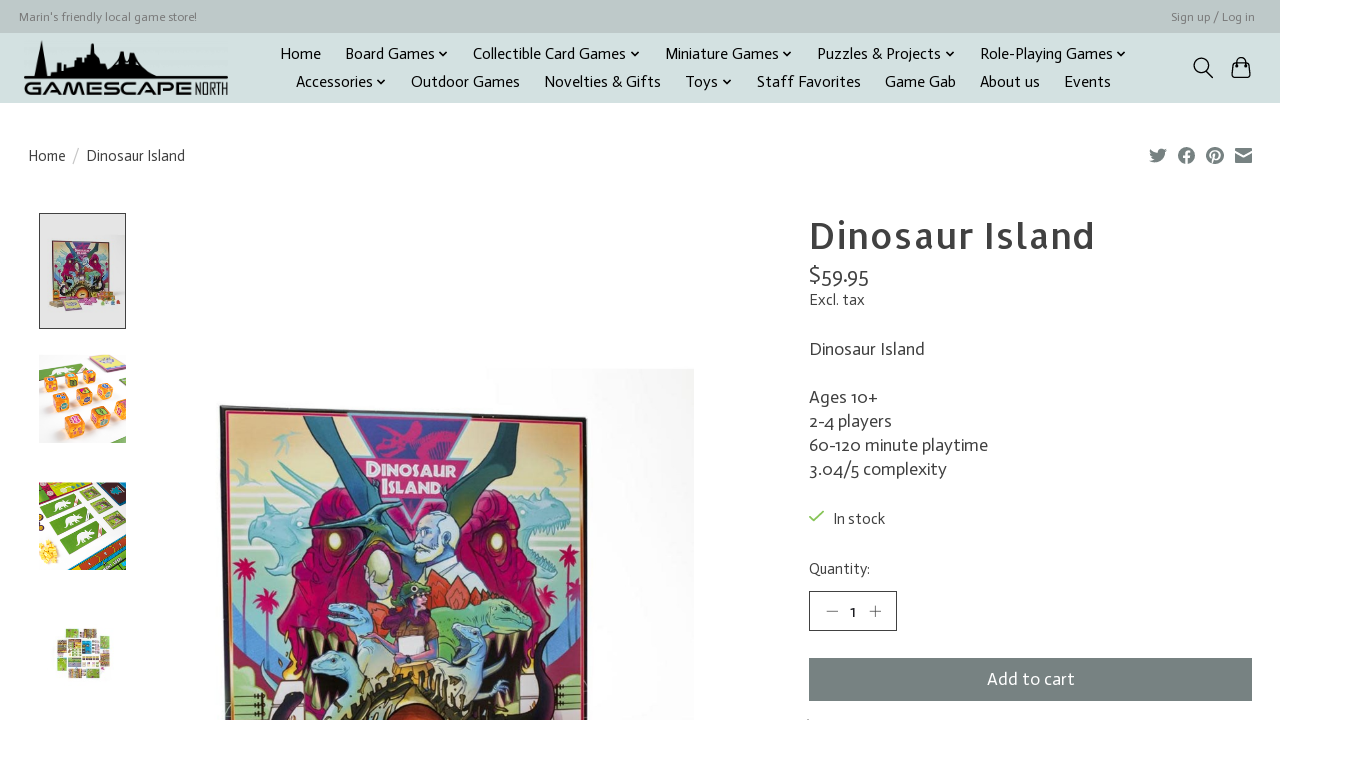

--- FILE ---
content_type: text/html;charset=utf-8
request_url: https://www.gamescape-north.com/dinosaur-island.html
body_size: 15408
content:
<!DOCTYPE html>
<html lang="us">
  <head>
    <meta charset="utf-8"/>
<!-- [START] 'blocks/head.rain' -->
<!--

  (c) 2008-2026 Lightspeed Netherlands B.V.
  http://www.lightspeedhq.com
  Generated: 21-01-2026 @ 13:56:57

-->
<link rel="canonical" href="https://www.gamescape-north.com/dinosaur-island.html"/>
<link rel="alternate" href="https://www.gamescape-north.com/index.rss" type="application/rss+xml" title="New products"/>
<meta name="robots" content="noodp,noydir"/>
<meta name="google-site-verification" content="LF9r2rVro0NfyCsdh-kgvo42J9atPFmwWO7-4Xk6Ejk"/>
<meta property="og:url" content="https://www.gamescape-north.com/dinosaur-island.html?source=facebook"/>
<meta property="og:site_name" content="Gamescape North"/>
<meta property="og:title" content="Dinosaur Island Board Game"/>
<meta property="og:description" content="In Dinosaur Island, players will have to collect DNA, research the DNA sequences of extinct dinosaur species, and then combine the ancient DNA in the correct..."/>
<meta property="og:image" content="https://cdn.shoplightspeed.com/shops/638935/files/25052658/pandasaurus-games-dinosaur-island.jpg"/>
<script>
<script> (function(){ var s = document.createElement('script'); var h = document.querySelector('head') || document.body; s.src = 'https://acsbapp.com/apps/app/dist/js/app.js'; s.async = true; s.onload = function(){ acsbJS.init({ statementLink : '', footerHtml : '', hideMobile : false, hideTrigger : false, disableBgProcess : false, language : 'en', position : 'right', leadColor : '#146FF8', triggerColor : '#146FF8', triggerRadius : '50%', triggerPositionX : 'right', triggerPositionY : 'bottom', triggerIcon : 'people', triggerSize : 'bottom', triggerOffsetX : 20, triggerOffsetY : 20, mobile : { triggerSize : 'small', triggerPositionX : 'right', triggerPositionY : 'bottom', triggerOffsetX : 20, triggerOffsetY : 20, triggerRadius : '20' } }); }; h.appendChild(s); })();</script>
</script>
<!--[if lt IE 9]>
<script src="https://cdn.shoplightspeed.com/assets/html5shiv.js?2025-02-20"></script>
<![endif]-->
<!-- [END] 'blocks/head.rain' -->
    
    
    <title>Dinosaur Island Board Game - Gamescape North</title>
    <meta name="description" content="In Dinosaur Island, players will have to collect DNA, research the DNA sequences of extinct dinosaur species, and then combine the ancient DNA in the correct..." />
    <meta name="keywords" content="Pandasaurus Games" />
    <meta http-equiv="X-UA-Compatible" content="IE=edge">
    <meta name="viewport" content="width=device-width, initial-scale=1">
    <meta name="apple-mobile-web-app-capable" content="yes">
    <meta name="apple-mobile-web-app-status-bar-style" content="black">
    
    <script>document.getElementsByTagName("html")[0].className += " js";</script>

    <link rel="shortcut icon" href="https://cdn.shoplightspeed.com/shops/638935/themes/13296/v/393382/assets/favicon.png?20211202195457" type="image/x-icon" />
    <link href='//fonts.googleapis.com/css?family=Actor:400,300,600&display=swap' rel='stylesheet' type='text/css'>
    <link href='//fonts.googleapis.com/css?family=Allerta:400,300,600&display=swap' rel='stylesheet' type='text/css'>
    <link rel="stylesheet" href="https://cdn.shoplightspeed.com/assets/gui-2-0.css?2025-02-20" />
    <link rel="stylesheet" href="https://cdn.shoplightspeed.com/assets/gui-responsive-2-0.css?2025-02-20" />
    <link id="lightspeedframe" rel="stylesheet" href="https://cdn.shoplightspeed.com/shops/638935/themes/13296/assets/style.css?2026010601300620210104183204" />
    <!-- browsers not supporting CSS variables -->
    <script>
      if(!('CSS' in window) || !CSS.supports('color', 'var(--color-var)')) {var cfStyle = document.getElementById('lightspeedframe');if(cfStyle) {var href = cfStyle.getAttribute('href');href = href.replace('style.css', 'style-fallback.css');cfStyle.setAttribute('href', href);}}
    </script>
    <link rel="stylesheet" href="https://cdn.shoplightspeed.com/shops/638935/themes/13296/assets/settings.css?2026010601300620210104183204" />
    <link rel="stylesheet" href="https://cdn.shoplightspeed.com/shops/638935/themes/13296/assets/custom.css?2026010601300620210104183204" />

    <script src="https://cdn.shoplightspeed.com/assets/jquery-3-7-1.js?2025-02-20"></script>
    <script src="https://cdn.shoplightspeed.com/assets/jquery-ui-1-14-1.js?2025-02-20"></script>

  </head>
  <body>
    
          <header class="main-header main-header--mobile js-main-header position-relative">
  <div class="main-header__top-section">
    <div class="main-header__nav-grid justify-between@md container max-width-lg text-xs padding-y-xxs">
      <div>Marin's friendly local game store!</div>
      <ul class="main-header__list flex-grow flex-basis-0 justify-end@md display@md">        
                
                        <li class="main-header__item"><a href="https://www.gamescape-north.com/account/" class="main-header__link" title="My account">Sign up / Log in</a></li>
      </ul>
    </div>
  </div>
  <div class="main-header__mobile-content container max-width-lg">
          <a href="https://www.gamescape-north.com/" class="main-header__logo" title="Gamescape North">
        <img src="https://cdn.shoplightspeed.com/shops/638935/themes/13296/v/393382/assets/logo.png?20211202195457" alt="Gamescape North">
                <img src="https://cdn.shoplightspeed.com/shops/638935/themes/13296/assets/logo-white.png?2026010601300620210104183204" class="main-header__logo-white" alt="Gamescape North">
              </a>
        
    <div class="flex items-center">
            <button class="reset main-header__mobile-btn js-tab-focus" aria-controls="cartDrawer">
        <svg class="icon" viewBox="0 0 24 25" fill="none"><title>Toggle cart</title><path d="M2.90171 9.65153C3.0797 8.00106 4.47293 6.75 6.13297 6.75H17.867C19.527 6.75 20.9203 8.00105 21.0982 9.65153L22.1767 19.6515C22.3839 21.5732 20.8783 23.25 18.9454 23.25H5.05454C3.1217 23.25 1.61603 21.5732 1.82328 19.6515L2.90171 9.65153Z" stroke="currentColor" stroke-width="1.5" fill="none"/>
        <path d="M7.19995 9.6001V5.7001C7.19995 2.88345 9.4833 0.600098 12.3 0.600098C15.1166 0.600098 17.4 2.88345 17.4 5.7001V9.6001" stroke="currentColor" stroke-width="1.5" fill="none"/>
        <circle cx="7.19996" cy="10.2001" r="1.8" fill="currentColor"/>
        <ellipse cx="17.4" cy="10.2001" rx="1.8" ry="1.8" fill="currentColor"/></svg>
        <span class="sr-only">Cart</span>
              </button>

      <button class="reset anim-menu-btn js-anim-menu-btn main-header__nav-control js-tab-focus" aria-label="Toggle menu">
        <i class="anim-menu-btn__icon anim-menu-btn__icon--close" aria-hidden="true"></i>
      </button>
    </div>
  </div>

  <div class="main-header__nav" role="navigation">
    <div class="main-header__nav-grid justify-between@md container max-width-lg">
      <div class="main-header__nav-logo-wrapper flex-shrink-0">
        
                  <a href="https://www.gamescape-north.com/" class="main-header__logo" title="Gamescape North">
            <img src="https://cdn.shoplightspeed.com/shops/638935/themes/13296/v/393382/assets/logo.png?20211202195457" alt="Gamescape North">
                        <img src="https://cdn.shoplightspeed.com/shops/638935/themes/13296/assets/logo-white.png?2026010601300620210104183204" class="main-header__logo-white" alt="Gamescape North">
                      </a>
              </div>
      
      <form action="https://www.gamescape-north.com/search/" method="get" role="search" class="padding-y-md hide@md">
        <label class="sr-only" for="searchInputMobile">Search</label>
        <input class="header-v3__nav-form-control form-control width-100%" value="" autocomplete="off" type="search" name="q" id="searchInputMobile" placeholder="Search...">
      </form>

      <ul class="main-header__list flex-grow flex-basis-0 flex-wrap justify-center@md">
        
                <li class="main-header__item">
          <a class="main-header__link" href="https://www.gamescape-north.com/">Home</a>
        </li>
        
                <li class="main-header__item js-main-nav__item">
          <a class="main-header__link js-main-nav__control" href="https://www.gamescape-north.com/board-games/">
            <span>Board Games</span>            <svg class="main-header__dropdown-icon icon" viewBox="0 0 16 16"><polygon fill="currentColor" points="8,11.4 2.6,6 4,4.6 8,8.6 12,4.6 13.4,6 "></polygon></svg>                        <i class="main-header__arrow-icon" aria-hidden="true">
              <svg class="icon" viewBox="0 0 16 16">
                <g class="icon__group" fill="none" stroke="currentColor" stroke-linecap="square" stroke-miterlimit="10" stroke-width="2">
                  <path d="M2 2l12 12" />
                  <path d="M14 2L2 14" />
                </g>
              </svg>
            </i>
                        
          </a>
                    <ul class="main-header__dropdown">
            <li class="main-header__dropdown-item"><a href="https://www.gamescape-north.com/board-games/" class="main-header__dropdown-link hide@md">All Board Games</a></li>
                        <li class="main-header__dropdown-item js-main-nav__item position-relative">
              <a class="main-header__dropdown-link js-main-nav__control flex justify-between " href="https://www.gamescape-north.com/board-games/traditional-games/">
                Traditional Games
                <svg class="dropdown__desktop-icon icon" aria-hidden="true" viewBox="0 0 12 12"><polyline stroke-width="1" stroke="currentColor" fill="none" stroke-linecap="round" stroke-linejoin="round" points="3.5 0.5 9.5 6 3.5 11.5"></polyline></svg>                                <i class="main-header__arrow-icon" aria-hidden="true">
                  <svg class="icon" viewBox="0 0 16 16">
                    <g class="icon__group" fill="none" stroke="currentColor" stroke-linecap="square" stroke-miterlimit="10" stroke-width="2">
                      <path d="M2 2l12 12" />
                      <path d="M14 2L2 14" />
                    </g>
                  </svg>
                </i>
                              </a>

                            <ul class="main-header__dropdown">
                <li><a href="https://www.gamescape-north.com/board-games/traditional-games/" class="main-header__dropdown-link hide@md">All Traditional Games</a></li>
                                <li><a class="main-header__dropdown-link" href="https://www.gamescape-north.com/board-games/traditional-games/backgammon/">Backgammon</a></li>
                                <li><a class="main-header__dropdown-link" href="https://www.gamescape-north.com/board-games/traditional-games/checkers/">Checkers</a></li>
                                <li><a class="main-header__dropdown-link" href="https://www.gamescape-north.com/board-games/traditional-games/chess/">Chess</a></li>
                                <li><a class="main-header__dropdown-link" href="https://www.gamescape-north.com/board-games/traditional-games/cribbage/">Cribbage</a></li>
                                <li><a class="main-header__dropdown-link" href="https://www.gamescape-north.com/board-games/traditional-games/dominoes/">Dominoes</a></li>
                                <li><a class="main-header__dropdown-link" href="https://www.gamescape-north.com/board-games/traditional-games/go/">Go</a></li>
                                <li><a class="main-header__dropdown-link" href="https://www.gamescape-north.com/board-games/traditional-games/mah-jong/">Mah Jong</a></li>
                                <li><a class="main-header__dropdown-link" href="https://www.gamescape-north.com/board-games/traditional-games/playing-cards/">Playing Cards</a></li>
                                <li><a class="main-header__dropdown-link" href="https://www.gamescape-north.com/board-games/traditional-games/miscellaneous/">Miscellaneous</a></li>
                              </ul>
                          </li>
                        <li class="main-header__dropdown-item">
              <a class="main-header__dropdown-link" href="https://www.gamescape-north.com/board-games/classic-games/">
                Classic Games
                                              </a>

                          </li>
                        <li class="main-header__dropdown-item js-main-nav__item position-relative">
              <a class="main-header__dropdown-link js-main-nav__control flex justify-between " href="https://www.gamescape-north.com/board-games/contemporary-games/">
                Contemporary Games
                <svg class="dropdown__desktop-icon icon" aria-hidden="true" viewBox="0 0 12 12"><polyline stroke-width="1" stroke="currentColor" fill="none" stroke-linecap="round" stroke-linejoin="round" points="3.5 0.5 9.5 6 3.5 11.5"></polyline></svg>                                <i class="main-header__arrow-icon" aria-hidden="true">
                  <svg class="icon" viewBox="0 0 16 16">
                    <g class="icon__group" fill="none" stroke="currentColor" stroke-linecap="square" stroke-miterlimit="10" stroke-width="2">
                      <path d="M2 2l12 12" />
                      <path d="M14 2L2 14" />
                    </g>
                  </svg>
                </i>
                              </a>

                            <ul class="main-header__dropdown">
                <li><a href="https://www.gamescape-north.com/board-games/contemporary-games/" class="main-header__dropdown-link hide@md">All Contemporary Games</a></li>
                                <li><a class="main-header__dropdown-link" href="https://www.gamescape-north.com/board-games/contemporary-games/sale/">Sale</a></li>
                                <li><a class="main-header__dropdown-link" href="https://www.gamescape-north.com/board-games/contemporary-games/preschool-games/">Preschool Games</a></li>
                                <li><a class="main-header__dropdown-link" href="https://www.gamescape-north.com/board-games/contemporary-games/family-games/">Family Games</a></li>
                                <li><a class="main-header__dropdown-link" href="https://www.gamescape-north.com/board-games/contemporary-games/midweight-games/">Midweight Games</a></li>
                                <li><a class="main-header__dropdown-link" href="https://www.gamescape-north.com/board-games/contemporary-games/crunchy-games/">Crunchy Games</a></li>
                                <li><a class="main-header__dropdown-link" href="https://www.gamescape-north.com/board-games/contemporary-games/party-games/">Party Games</a></li>
                                <li><a class="main-header__dropdown-link" href="https://www.gamescape-north.com/board-games/contemporary-games/best-sellers/">Best Sellers</a></li>
                                <li><a class="main-header__dropdown-link" href="https://www.gamescape-north.com/board-games/contemporary-games/2-player-games/">2-Player Games</a></li>
                              </ul>
                          </li>
                        <li class="main-header__dropdown-item">
              <a class="main-header__dropdown-link" href="https://www.gamescape-north.com/board-games/holiday-gift-guide-2025/">
                Holiday Gift Guide 2025!
                                              </a>

                          </li>
                      </ul>
                  </li>
                <li class="main-header__item js-main-nav__item">
          <a class="main-header__link js-main-nav__control" href="https://www.gamescape-north.com/collectible-card-games/">
            <span>Collectible Card Games</span>            <svg class="main-header__dropdown-icon icon" viewBox="0 0 16 16"><polygon fill="currentColor" points="8,11.4 2.6,6 4,4.6 8,8.6 12,4.6 13.4,6 "></polygon></svg>                        <i class="main-header__arrow-icon" aria-hidden="true">
              <svg class="icon" viewBox="0 0 16 16">
                <g class="icon__group" fill="none" stroke="currentColor" stroke-linecap="square" stroke-miterlimit="10" stroke-width="2">
                  <path d="M2 2l12 12" />
                  <path d="M14 2L2 14" />
                </g>
              </svg>
            </i>
                        
          </a>
                    <ul class="main-header__dropdown">
            <li class="main-header__dropdown-item"><a href="https://www.gamescape-north.com/collectible-card-games/" class="main-header__dropdown-link hide@md">All Collectible Card Games</a></li>
                        <li class="main-header__dropdown-item">
              <a class="main-header__dropdown-link" href="https://www.gamescape-north.com/collectible-card-games/magic-the-gathering/">
                Magic the Gathering
                                              </a>

                          </li>
                        <li class="main-header__dropdown-item">
              <a class="main-header__dropdown-link" href="https://www.gamescape-north.com/collectible-card-games/pokemon/">
                Pokemon
                                              </a>

                          </li>
                        <li class="main-header__dropdown-item">
              <a class="main-header__dropdown-link" href="https://www.gamescape-north.com/collectible-card-games/lorcana/">
                Lorcana
                                              </a>

                          </li>
                        <li class="main-header__dropdown-item">
              <a class="main-header__dropdown-link" href="https://www.gamescape-north.com/collectible-card-games/star-wars-unlimited/">
                Star Wars: Unlimited
                                              </a>

                          </li>
                        <li class="main-header__dropdown-item">
              <a class="main-header__dropdown-link" href="https://www.gamescape-north.com/collectible-card-games/one-piece-card-game/">
                One Piece Card Game
                                              </a>

                          </li>
                      </ul>
                  </li>
                <li class="main-header__item js-main-nav__item">
          <a class="main-header__link js-main-nav__control" href="https://www.gamescape-north.com/miniature-games/">
            <span>Miniature Games</span>            <svg class="main-header__dropdown-icon icon" viewBox="0 0 16 16"><polygon fill="currentColor" points="8,11.4 2.6,6 4,4.6 8,8.6 12,4.6 13.4,6 "></polygon></svg>                        <i class="main-header__arrow-icon" aria-hidden="true">
              <svg class="icon" viewBox="0 0 16 16">
                <g class="icon__group" fill="none" stroke="currentColor" stroke-linecap="square" stroke-miterlimit="10" stroke-width="2">
                  <path d="M2 2l12 12" />
                  <path d="M14 2L2 14" />
                </g>
              </svg>
            </i>
                        
          </a>
                    <ul class="main-header__dropdown">
            <li class="main-header__dropdown-item"><a href="https://www.gamescape-north.com/miniature-games/" class="main-header__dropdown-link hide@md">All Miniature Games</a></li>
                        <li class="main-header__dropdown-item js-main-nav__item position-relative">
              <a class="main-header__dropdown-link js-main-nav__control flex justify-between " href="https://www.gamescape-north.com/miniature-games/warhammer-40k/">
                Warhammer 40k
                <svg class="dropdown__desktop-icon icon" aria-hidden="true" viewBox="0 0 12 12"><polyline stroke-width="1" stroke="currentColor" fill="none" stroke-linecap="round" stroke-linejoin="round" points="3.5 0.5 9.5 6 3.5 11.5"></polyline></svg>                                <i class="main-header__arrow-icon" aria-hidden="true">
                  <svg class="icon" viewBox="0 0 16 16">
                    <g class="icon__group" fill="none" stroke="currentColor" stroke-linecap="square" stroke-miterlimit="10" stroke-width="2">
                      <path d="M2 2l12 12" />
                      <path d="M14 2L2 14" />
                    </g>
                  </svg>
                </i>
                              </a>

                            <ul class="main-header__dropdown">
                <li><a href="https://www.gamescape-north.com/miniature-games/warhammer-40k/" class="main-header__dropdown-link hide@md">All Warhammer 40k</a></li>
                                <li><a class="main-header__dropdown-link" href="https://www.gamescape-north.com/miniature-games/warhammer-40k/getting-started/">Getting Started</a></li>
                                <li><a class="main-header__dropdown-link" href="https://www.gamescape-north.com/miniature-games/warhammer-40k/kill-team/">Kill Team</a></li>
                                <li><a class="main-header__dropdown-link" href="https://www.gamescape-north.com/miniature-games/warhammer-40k/aeldari/">Aeldari</a></li>
                                <li><a class="main-header__dropdown-link" href="https://www.gamescape-north.com/miniature-games/warhammer-40k/adepta-sororitas/">Adepta Sororitas</a></li>
                                <li><a class="main-header__dropdown-link" href="https://www.gamescape-north.com/miniature-games/warhammer-40k/adeptus-custodes-sisters-of-silence/">Adeptus Custodes / Sisters of Silence</a></li>
                                <li><a class="main-header__dropdown-link" href="https://www.gamescape-north.com/miniature-games/warhammer-40k/adeptus-mechanicus/">Adeptus Mechanicus</a></li>
                                <li><a class="main-header__dropdown-link" href="https://www.gamescape-north.com/miniature-games/warhammer-40k/astra-militarum/">Astra Militarum</a></li>
                                <li><a class="main-header__dropdown-link" href="https://www.gamescape-north.com/miniature-games/warhammer-40k/chaos-daemons/">Chaos Daemons</a></li>
                                <li><a class="main-header__dropdown-link" href="https://www.gamescape-north.com/miniature-games/warhammer-40k/chaos-knights/">Chaos Knights</a></li>
                                <li><a class="main-header__dropdown-link" href="https://www.gamescape-north.com/miniature-games/warhammer-40k/chaos-space-marines/">Chaos Space Marines</a></li>
                                <li><a class="main-header__dropdown-link" href="https://www.gamescape-north.com/miniature-games/warhammer-40k/death-guard/">Death Guard</a></li>
                                <li><a class="main-header__dropdown-link" href="https://www.gamescape-north.com/miniature-games/warhammer-40k/emperors-children/">Emperor&#039;s Children</a></li>
                                <li><a class="main-header__dropdown-link" href="https://www.gamescape-north.com/miniature-games/warhammer-40k/drukhari/">Drukhari</a></li>
                                <li><a class="main-header__dropdown-link" href="https://www.gamescape-north.com/miniature-games/warhammer-40k/genestealer-cults/">Genestealer Cults</a></li>
                                <li><a class="main-header__dropdown-link" href="https://www.gamescape-north.com/miniature-games/warhammer-40k/harlequins/">Harlequins</a></li>
                                <li><a class="main-header__dropdown-link" href="https://www.gamescape-north.com/miniature-games/warhammer-40k/imperial-agents/">Imperial Agents</a></li>
                                <li><a class="main-header__dropdown-link" href="https://www.gamescape-north.com/miniature-games/warhammer-40k/imperial-knights/">Imperial Knights</a></li>
                                <li><a class="main-header__dropdown-link" href="https://www.gamescape-north.com/miniature-games/warhammer-40k/inquisition/">Inquisition</a></li>
                                <li><a class="main-header__dropdown-link" href="https://www.gamescape-north.com/miniature-games/warhammer-40k/leagues-of-votann/">Leagues of Votann</a></li>
                                <li><a class="main-header__dropdown-link" href="https://www.gamescape-north.com/miniature-games/warhammer-40k/necrons/">Necrons</a></li>
                                <li><a class="main-header__dropdown-link" href="https://www.gamescape-north.com/miniature-games/warhammer-40k/officio-assassinorum/">Officio Assassinorum</a></li>
                                <li><a class="main-header__dropdown-link" href="https://www.gamescape-north.com/miniature-games/warhammer-40k/orks/">Orks</a></li>
                                <li><a class="main-header__dropdown-link" href="https://www.gamescape-north.com/miniature-games/warhammer-40k/space-marines/">Space Marines</a></li>
                                <li><a class="main-header__dropdown-link" href="https://www.gamescape-north.com/miniature-games/warhammer-40k/tau-empire/">T’au Empire</a></li>
                                <li><a class="main-header__dropdown-link" href="https://www.gamescape-north.com/miniature-games/warhammer-40k/thousand-sons/">Thousand Sons</a></li>
                                <li><a class="main-header__dropdown-link" href="https://www.gamescape-north.com/miniature-games/warhammer-40k/tyranids/">Tyranids</a></li>
                                <li><a class="main-header__dropdown-link" href="https://www.gamescape-north.com/miniature-games/warhammer-40k/world-eaters/">World Eaters</a></li>
                                <li><a class="main-header__dropdown-link" href="https://www.gamescape-north.com/miniature-games/warhammer-40k/supplements-accessories/">Supplements &amp; Accessories</a></li>
                              </ul>
                          </li>
                        <li class="main-header__dropdown-item js-main-nav__item position-relative">
              <a class="main-header__dropdown-link js-main-nav__control flex justify-between " href="https://www.gamescape-north.com/miniature-games/age-of-sigmar/">
                Age of Sigmar
                <svg class="dropdown__desktop-icon icon" aria-hidden="true" viewBox="0 0 12 12"><polyline stroke-width="1" stroke="currentColor" fill="none" stroke-linecap="round" stroke-linejoin="round" points="3.5 0.5 9.5 6 3.5 11.5"></polyline></svg>                                <i class="main-header__arrow-icon" aria-hidden="true">
                  <svg class="icon" viewBox="0 0 16 16">
                    <g class="icon__group" fill="none" stroke="currentColor" stroke-linecap="square" stroke-miterlimit="10" stroke-width="2">
                      <path d="M2 2l12 12" />
                      <path d="M14 2L2 14" />
                    </g>
                  </svg>
                </i>
                              </a>

                            <ul class="main-header__dropdown">
                <li><a href="https://www.gamescape-north.com/miniature-games/age-of-sigmar/" class="main-header__dropdown-link hide@md">All Age of Sigmar</a></li>
                                <li><a class="main-header__dropdown-link" href="https://www.gamescape-north.com/miniature-games/age-of-sigmar/starter-sets-essentials/">Starter Sets &amp; Essentials</a></li>
                                <li><a class="main-header__dropdown-link" href="https://www.gamescape-north.com/miniature-games/age-of-sigmar/grand-alliance-chaos/">Grand Alliance Chaos</a></li>
                                <li><a class="main-header__dropdown-link" href="https://www.gamescape-north.com/miniature-games/age-of-sigmar/grand-alliance-death/">Grand Alliance Death</a></li>
                                <li><a class="main-header__dropdown-link" href="https://www.gamescape-north.com/miniature-games/age-of-sigmar/grand-alliance-destruction/">Grand Alliance Destruction</a></li>
                                <li><a class="main-header__dropdown-link" href="https://www.gamescape-north.com/miniature-games/age-of-sigmar/grand-alliance-order/">Grand Alliance Order</a></li>
                                <li><a class="main-header__dropdown-link" href="https://www.gamescape-north.com/miniature-games/age-of-sigmar/warcry/">Warcry</a></li>
                              </ul>
                          </li>
                        <li class="main-header__dropdown-item js-main-nav__item position-relative">
              <a class="main-header__dropdown-link js-main-nav__control flex justify-between " href="https://www.gamescape-north.com/miniature-games/warhammer-the-old-world/">
                Warhammer: The Old World
                <svg class="dropdown__desktop-icon icon" aria-hidden="true" viewBox="0 0 12 12"><polyline stroke-width="1" stroke="currentColor" fill="none" stroke-linecap="round" stroke-linejoin="round" points="3.5 0.5 9.5 6 3.5 11.5"></polyline></svg>                                <i class="main-header__arrow-icon" aria-hidden="true">
                  <svg class="icon" viewBox="0 0 16 16">
                    <g class="icon__group" fill="none" stroke="currentColor" stroke-linecap="square" stroke-miterlimit="10" stroke-width="2">
                      <path d="M2 2l12 12" />
                      <path d="M14 2L2 14" />
                    </g>
                  </svg>
                </i>
                              </a>

                            <ul class="main-header__dropdown">
                <li><a href="https://www.gamescape-north.com/miniature-games/warhammer-the-old-world/" class="main-header__dropdown-link hide@md">All Warhammer: The Old World</a></li>
                                <li><a class="main-header__dropdown-link" href="https://www.gamescape-north.com/miniature-games/warhammer-the-old-world/dark-elves/">Dark Elves</a></li>
                                <li><a class="main-header__dropdown-link" href="https://www.gamescape-north.com/miniature-games/warhammer-the-old-world/beastmen-brayherds/">Beastmen Brayherds</a></li>
                                <li><a class="main-header__dropdown-link" href="https://www.gamescape-north.com/miniature-games/warhammer-the-old-world/kingdom-of-bretonnia/">Kingdom of Bretonnia</a></li>
                                <li><a class="main-header__dropdown-link" href="https://www.gamescape-north.com/miniature-games/warhammer-the-old-world/high-elf-realms/">High Elf Realms</a></li>
                                <li><a class="main-header__dropdown-link" href="https://www.gamescape-north.com/miniature-games/warhammer-the-old-world/grand-cathay/">Grand Cathay</a></li>
                                <li><a class="main-header__dropdown-link" href="https://www.gamescape-north.com/miniature-games/warhammer-the-old-world/empire-of-man/">Empire of Man</a></li>
                                <li><a class="main-header__dropdown-link" href="https://www.gamescape-north.com/miniature-games/warhammer-the-old-world/mountain-dwarf-holds/">Mountain Dwarf Holds</a></li>
                                <li><a class="main-header__dropdown-link" href="https://www.gamescape-north.com/miniature-games/warhammer-the-old-world/orc-and-goblin-tribes/">Orc and Goblin Tribes</a></li>
                                <li><a class="main-header__dropdown-link" href="https://www.gamescape-north.com/miniature-games/warhammer-the-old-world/tomb-kings-of-khemri/">Tomb Kings of Khemri</a></li>
                                <li><a class="main-header__dropdown-link" href="https://www.gamescape-north.com/miniature-games/warhammer-the-old-world/warriors-of-chaos/">Warriors of Chaos</a></li>
                                <li><a class="main-header__dropdown-link" href="https://www.gamescape-north.com/miniature-games/warhammer-the-old-world/wood-elf-realms/">Wood Elf Realms</a></li>
                              </ul>
                          </li>
                        <li class="main-header__dropdown-item js-main-nav__item position-relative">
              <a class="main-header__dropdown-link js-main-nav__control flex justify-between " href="https://www.gamescape-north.com/miniature-games/modeling-painting-supplies/">
                Modeling &amp; Painting Supplies
                <svg class="dropdown__desktop-icon icon" aria-hidden="true" viewBox="0 0 12 12"><polyline stroke-width="1" stroke="currentColor" fill="none" stroke-linecap="round" stroke-linejoin="round" points="3.5 0.5 9.5 6 3.5 11.5"></polyline></svg>                                <i class="main-header__arrow-icon" aria-hidden="true">
                  <svg class="icon" viewBox="0 0 16 16">
                    <g class="icon__group" fill="none" stroke="currentColor" stroke-linecap="square" stroke-miterlimit="10" stroke-width="2">
                      <path d="M2 2l12 12" />
                      <path d="M14 2L2 14" />
                    </g>
                  </svg>
                </i>
                              </a>

                            <ul class="main-header__dropdown">
                <li><a href="https://www.gamescape-north.com/miniature-games/modeling-painting-supplies/" class="main-header__dropdown-link hide@md">All Modeling &amp; Painting Supplies</a></li>
                                <li><a class="main-header__dropdown-link" href="https://www.gamescape-north.com/miniature-games/modeling-painting-supplies/paints/">Paints</a></li>
                                <li><a class="main-header__dropdown-link" href="https://www.gamescape-north.com/miniature-games/modeling-painting-supplies/brushes/">Brushes</a></li>
                                <li><a class="main-header__dropdown-link" href="https://www.gamescape-north.com/miniature-games/modeling-painting-supplies/tools-accessories/">Tools &amp; Accessories</a></li>
                                <li><a class="main-header__dropdown-link" href="https://www.gamescape-north.com/miniature-games/modeling-painting-supplies/basing-extras/">Basing &amp; Extras</a></li>
                              </ul>
                          </li>
                        <li class="main-header__dropdown-item">
              <a class="main-header__dropdown-link" href="https://www.gamescape-north.com/miniature-games/black-library-books/">
                Black Library Books
                                              </a>

                          </li>
                        <li class="main-header__dropdown-item">
              <a class="main-header__dropdown-link" href="https://www.gamescape-north.com/miniature-games/blood-bowl/">
                Blood Bowl
                                              </a>

                          </li>
                        <li class="main-header__dropdown-item">
              <a class="main-header__dropdown-link" href="https://www.gamescape-north.com/miniature-games/middle-earth-strategy-battle-game/">
                Middle-Earth Strategy Battle Game
                                              </a>

                          </li>
                        <li class="main-header__dropdown-item">
              <a class="main-header__dropdown-link" href="https://www.gamescape-north.com/miniature-games/the-horus-heresy/">
                The Horus Heresy
                                              </a>

                          </li>
                        <li class="main-header__dropdown-item">
              <a class="main-header__dropdown-link" href="https://www.gamescape-north.com/miniature-games/legions-imperialis/">
                Legions Imperialis
                                              </a>

                          </li>
                        <li class="main-header__dropdown-item">
              <a class="main-header__dropdown-link" href="https://www.gamescape-north.com/miniature-games/necromunda/">
                Necromunda
                                              </a>

                          </li>
                        <li class="main-header__dropdown-item">
              <a class="main-header__dropdown-link" href="https://www.gamescape-north.com/miniature-games/warhammer-underworlds/">
                Warhammer Underworlds
                                              </a>

                          </li>
                        <li class="main-header__dropdown-item">
              <a class="main-header__dropdown-link" href="https://www.gamescape-north.com/miniature-games/star-wars-armada/">
                Star Wars Armada
                                              </a>

                          </li>
                        <li class="main-header__dropdown-item">
              <a class="main-header__dropdown-link" href="https://www.gamescape-north.com/miniature-games/star-wars-imperial-assault/">
                Star Wars Imperial Assault
                                              </a>

                          </li>
                        <li class="main-header__dropdown-item">
              <a class="main-header__dropdown-link" href="https://www.gamescape-north.com/miniature-games/star-wars-legion/">
                Star Wars Legion
                                              </a>

                          </li>
                        <li class="main-header__dropdown-item">
              <a class="main-header__dropdown-link" href="https://www.gamescape-north.com/miniature-games/star-wars-shatterpoint-4553600/">
                Star Wars Shatterpoint
                                              </a>

                          </li>
                        <li class="main-header__dropdown-item">
              <a class="main-header__dropdown-link" href="https://www.gamescape-north.com/miniature-games/star-wars-x-wing/">
                Star Wars X-Wing
                                              </a>

                          </li>
                        <li class="main-header__dropdown-item">
              <a class="main-header__dropdown-link" href="https://www.gamescape-north.com/miniature-games/battletech/">
                Battletech
                                              </a>

                          </li>
                        <li class="main-header__dropdown-item">
              <a class="main-header__dropdown-link" href="https://www.gamescape-north.com/miniature-games/marvel-crisis-protocol-miniatures-game/">
                Marvel Crisis Protocol Miniatures Game
                                              </a>

                          </li>
                        <li class="main-header__dropdown-item js-main-nav__item position-relative">
              <a class="main-header__dropdown-link js-main-nav__control flex justify-between " href="https://www.gamescape-north.com/miniature-games/infinity/">
                Infinity
                <svg class="dropdown__desktop-icon icon" aria-hidden="true" viewBox="0 0 12 12"><polyline stroke-width="1" stroke="currentColor" fill="none" stroke-linecap="round" stroke-linejoin="round" points="3.5 0.5 9.5 6 3.5 11.5"></polyline></svg>                                <i class="main-header__arrow-icon" aria-hidden="true">
                  <svg class="icon" viewBox="0 0 16 16">
                    <g class="icon__group" fill="none" stroke="currentColor" stroke-linecap="square" stroke-miterlimit="10" stroke-width="2">
                      <path d="M2 2l12 12" />
                      <path d="M14 2L2 14" />
                    </g>
                  </svg>
                </i>
                              </a>

                            <ul class="main-header__dropdown">
                <li><a href="https://www.gamescape-north.com/miniature-games/infinity/" class="main-header__dropdown-link hide@md">All Infinity</a></li>
                                <li><a class="main-header__dropdown-link" href="https://www.gamescape-north.com/miniature-games/infinity/books/">Books</a></li>
                                <li><a class="main-header__dropdown-link" href="https://www.gamescape-north.com/miniature-games/infinity/na2/">NA2</a></li>
                                <li><a class="main-header__dropdown-link" href="https://www.gamescape-north.com/miniature-games/infinity/combined-army/">Combined Army</a></li>
                                <li><a class="main-header__dropdown-link" href="https://www.gamescape-north.com/miniature-games/infinity/yu-jing/">Yu Jing</a></li>
                                <li><a class="main-header__dropdown-link" href="https://www.gamescape-north.com/miniature-games/infinity/ariadna/">Ariadna</a></li>
                                <li><a class="main-header__dropdown-link" href="https://www.gamescape-north.com/miniature-games/infinity/panoceania/">PanOceania</a></li>
                                <li><a class="main-header__dropdown-link" href="https://www.gamescape-north.com/miniature-games/infinity/o-12/">O-12</a></li>
                                <li><a class="main-header__dropdown-link" href="https://www.gamescape-north.com/miniature-games/infinity/aleph/">Aleph</a></li>
                                <li><a class="main-header__dropdown-link" href="https://www.gamescape-north.com/miniature-games/infinity/code-one/">Code One</a></li>
                                <li><a class="main-header__dropdown-link" href="https://www.gamescape-north.com/miniature-games/infinity/haqqislam/">Haqqislam</a></li>
                                <li><a class="main-header__dropdown-link" href="https://www.gamescape-north.com/miniature-games/infinity/nomads/">Nomads</a></li>
                              </ul>
                          </li>
                        <li class="main-header__dropdown-item">
              <a class="main-header__dropdown-link" href="https://www.gamescape-north.com/miniature-games/dropfleet-commander/">
                Dropfleet Commander
                                              </a>

                          </li>
                        <li class="main-header__dropdown-item js-main-nav__item position-relative">
              <a class="main-header__dropdown-link js-main-nav__control flex justify-between " href="https://www.gamescape-north.com/miniature-games/accessories/">
                Accessories
                <svg class="dropdown__desktop-icon icon" aria-hidden="true" viewBox="0 0 12 12"><polyline stroke-width="1" stroke="currentColor" fill="none" stroke-linecap="round" stroke-linejoin="round" points="3.5 0.5 9.5 6 3.5 11.5"></polyline></svg>                                <i class="main-header__arrow-icon" aria-hidden="true">
                  <svg class="icon" viewBox="0 0 16 16">
                    <g class="icon__group" fill="none" stroke="currentColor" stroke-linecap="square" stroke-miterlimit="10" stroke-width="2">
                      <path d="M2 2l12 12" />
                      <path d="M14 2L2 14" />
                    </g>
                  </svg>
                </i>
                              </a>

                            <ul class="main-header__dropdown">
                <li><a href="https://www.gamescape-north.com/miniature-games/accessories/" class="main-header__dropdown-link hide@md">All Accessories</a></li>
                                <li><a class="main-header__dropdown-link" href="https://www.gamescape-north.com/miniature-games/accessories/storage/">Storage</a></li>
                                <li><a class="main-header__dropdown-link" href="https://www.gamescape-north.com/miniature-games/accessories/terrain/">Terrain</a></li>
                              </ul>
                          </li>
                        <li class="main-header__dropdown-item">
              <a class="main-header__dropdown-link" href="https://www.gamescape-north.com/miniature-games/warmachine-mk-iv/">
                Warmachine MK IV
                                              </a>

                          </li>
                      </ul>
                  </li>
                <li class="main-header__item js-main-nav__item">
          <a class="main-header__link js-main-nav__control" href="https://www.gamescape-north.com/puzzles-projects/">
            <span>Puzzles &amp; Projects</span>            <svg class="main-header__dropdown-icon icon" viewBox="0 0 16 16"><polygon fill="currentColor" points="8,11.4 2.6,6 4,4.6 8,8.6 12,4.6 13.4,6 "></polygon></svg>                        <i class="main-header__arrow-icon" aria-hidden="true">
              <svg class="icon" viewBox="0 0 16 16">
                <g class="icon__group" fill="none" stroke="currentColor" stroke-linecap="square" stroke-miterlimit="10" stroke-width="2">
                  <path d="M2 2l12 12" />
                  <path d="M14 2L2 14" />
                </g>
              </svg>
            </i>
                        
          </a>
                    <ul class="main-header__dropdown">
            <li class="main-header__dropdown-item"><a href="https://www.gamescape-north.com/puzzles-projects/" class="main-header__dropdown-link hide@md">All Puzzles &amp; Projects</a></li>
                        <li class="main-header__dropdown-item js-main-nav__item position-relative">
              <a class="main-header__dropdown-link js-main-nav__control flex justify-between " href="https://www.gamescape-north.com/puzzles-projects/brain-teasers/">
                Brain Teasers
                <svg class="dropdown__desktop-icon icon" aria-hidden="true" viewBox="0 0 12 12"><polyline stroke-width="1" stroke="currentColor" fill="none" stroke-linecap="round" stroke-linejoin="round" points="3.5 0.5 9.5 6 3.5 11.5"></polyline></svg>                                <i class="main-header__arrow-icon" aria-hidden="true">
                  <svg class="icon" viewBox="0 0 16 16">
                    <g class="icon__group" fill="none" stroke="currentColor" stroke-linecap="square" stroke-miterlimit="10" stroke-width="2">
                      <path d="M2 2l12 12" />
                      <path d="M14 2L2 14" />
                    </g>
                  </svg>
                </i>
                              </a>

                            <ul class="main-header__dropdown">
                <li><a href="https://www.gamescape-north.com/puzzles-projects/brain-teasers/" class="main-header__dropdown-link hide@md">All Brain Teasers</a></li>
                                <li><a class="main-header__dropdown-link" href="https://www.gamescape-north.com/puzzles-projects/brain-teasers/fidget-widgets/">Fidget Widgets</a></li>
                                <li><a class="main-header__dropdown-link" href="https://www.gamescape-north.com/puzzles-projects/brain-teasers/manipulative-puzzles/">Manipulative Puzzles</a></li>
                              </ul>
                          </li>
                        <li class="main-header__dropdown-item js-main-nav__item position-relative">
              <a class="main-header__dropdown-link js-main-nav__control flex justify-between " href="https://www.gamescape-north.com/puzzles-projects/logic-puzzles/">
                Logic Puzzles
                <svg class="dropdown__desktop-icon icon" aria-hidden="true" viewBox="0 0 12 12"><polyline stroke-width="1" stroke="currentColor" fill="none" stroke-linecap="round" stroke-linejoin="round" points="3.5 0.5 9.5 6 3.5 11.5"></polyline></svg>                                <i class="main-header__arrow-icon" aria-hidden="true">
                  <svg class="icon" viewBox="0 0 16 16">
                    <g class="icon__group" fill="none" stroke="currentColor" stroke-linecap="square" stroke-miterlimit="10" stroke-width="2">
                      <path d="M2 2l12 12" />
                      <path d="M14 2L2 14" />
                    </g>
                  </svg>
                </i>
                              </a>

                            <ul class="main-header__dropdown">
                <li><a href="https://www.gamescape-north.com/puzzles-projects/logic-puzzles/" class="main-header__dropdown-link hide@md">All Logic Puzzles</a></li>
                                <li><a class="main-header__dropdown-link" href="https://www.gamescape-north.com/puzzles-projects/logic-puzzles/progressive-difficulty/">Progressive Difficulty</a></li>
                                <li><a class="main-header__dropdown-link" href="https://www.gamescape-north.com/puzzles-projects/logic-puzzles/escape-rooms-mysteries/">Escape Rooms &amp; Mysteries</a></li>
                                <li><a class="main-header__dropdown-link" href="https://www.gamescape-north.com/puzzles-projects/logic-puzzles/puzzle-books/">Puzzle Books</a></li>
                              </ul>
                          </li>
                        <li class="main-header__dropdown-item js-main-nav__item position-relative">
              <a class="main-header__dropdown-link js-main-nav__control flex justify-between " href="https://www.gamescape-north.com/puzzles-projects/building-modeling-projects/">
                Building &amp; Modeling Projects
                <svg class="dropdown__desktop-icon icon" aria-hidden="true" viewBox="0 0 12 12"><polyline stroke-width="1" stroke="currentColor" fill="none" stroke-linecap="round" stroke-linejoin="round" points="3.5 0.5 9.5 6 3.5 11.5"></polyline></svg>                                <i class="main-header__arrow-icon" aria-hidden="true">
                  <svg class="icon" viewBox="0 0 16 16">
                    <g class="icon__group" fill="none" stroke="currentColor" stroke-linecap="square" stroke-miterlimit="10" stroke-width="2">
                      <path d="M2 2l12 12" />
                      <path d="M14 2L2 14" />
                    </g>
                  </svg>
                </i>
                              </a>

                            <ul class="main-header__dropdown">
                <li><a href="https://www.gamescape-north.com/puzzles-projects/building-modeling-projects/" class="main-header__dropdown-link hide@md">All Building &amp; Modeling Projects</a></li>
                                <li><a class="main-header__dropdown-link" href="https://www.gamescape-north.com/puzzles-projects/building-modeling-projects/metallic/">Metallic</a></li>
                                <li><a class="main-header__dropdown-link" href="https://www.gamescape-north.com/puzzles-projects/building-modeling-projects/wooden/">Wooden</a></li>
                                <li><a class="main-header__dropdown-link" href="https://www.gamescape-north.com/puzzles-projects/building-modeling-projects/paper/">Paper</a></li>
                                <li><a class="main-header__dropdown-link" href="https://www.gamescape-north.com/puzzles-projects/building-modeling-projects/plastic/">Plastic</a></li>
                              </ul>
                          </li>
                        <li class="main-header__dropdown-item">
              <a class="main-header__dropdown-link" href="https://www.gamescape-north.com/puzzles-projects/coloring/">
                Coloring
                                              </a>

                          </li>
                        <li class="main-header__dropdown-item">
              <a class="main-header__dropdown-link" href="https://www.gamescape-north.com/puzzles-projects/magic-tricks/">
                Magic Tricks
                                              </a>

                          </li>
                        <li class="main-header__dropdown-item js-main-nav__item position-relative">
              <a class="main-header__dropdown-link js-main-nav__control flex justify-between " href="https://www.gamescape-north.com/puzzles-projects/jigsaw-puzzles/">
                Jigsaw Puzzles
                <svg class="dropdown__desktop-icon icon" aria-hidden="true" viewBox="0 0 12 12"><polyline stroke-width="1" stroke="currentColor" fill="none" stroke-linecap="round" stroke-linejoin="round" points="3.5 0.5 9.5 6 3.5 11.5"></polyline></svg>                                <i class="main-header__arrow-icon" aria-hidden="true">
                  <svg class="icon" viewBox="0 0 16 16">
                    <g class="icon__group" fill="none" stroke="currentColor" stroke-linecap="square" stroke-miterlimit="10" stroke-width="2">
                      <path d="M2 2l12 12" />
                      <path d="M14 2L2 14" />
                    </g>
                  </svg>
                </i>
                              </a>

                            <ul class="main-header__dropdown">
                <li><a href="https://www.gamescape-north.com/puzzles-projects/jigsaw-puzzles/" class="main-header__dropdown-link hide@md">All Jigsaw Puzzles</a></li>
                                <li><a class="main-header__dropdown-link" href="https://www.gamescape-north.com/puzzles-projects/jigsaw-puzzles/3d-puzzles/">3D Puzzles</a></li>
                                <li><a class="main-header__dropdown-link" href="https://www.gamescape-north.com/puzzles-projects/jigsaw-puzzles/200-300-piece-puzzles/">200-300 Piece Puzzles</a></li>
                                <li><a class="main-header__dropdown-link" href="https://www.gamescape-north.com/puzzles-projects/jigsaw-puzzles/childrens-puzzles-12-150-pieces/">Childrens Puzzles (12-150 Pieces)</a></li>
                                <li><a class="main-header__dropdown-link" href="https://www.gamescape-north.com/puzzles-projects/jigsaw-puzzles/500-750-piece-puzzles/">500-750 Piece Puzzles</a></li>
                                <li><a class="main-header__dropdown-link" href="https://www.gamescape-north.com/puzzles-projects/jigsaw-puzzles/1000-piece-puzzles/">1000 Piece Puzzles</a></li>
                                <li><a class="main-header__dropdown-link" href="https://www.gamescape-north.com/puzzles-projects/jigsaw-puzzles/1500-2000-piece-puzzles/">1500-2000 Piece Puzzles</a></li>
                                <li><a class="main-header__dropdown-link" href="https://www.gamescape-north.com/puzzles-projects/jigsaw-puzzles/3000-piece-puzzles/">3000+ Piece Puzzles</a></li>
                                <li><a class="main-header__dropdown-link" href="https://www.gamescape-north.com/puzzles-projects/jigsaw-puzzles/puzzle-accessories/">Puzzle Accessories</a></li>
                                <li><a class="main-header__dropdown-link" href="https://www.gamescape-north.com/puzzles-projects/jigsaw-puzzles/wooden-puzzles/">Wooden Puzzles</a></li>
                              </ul>
                          </li>
                      </ul>
                  </li>
                <li class="main-header__item js-main-nav__item">
          <a class="main-header__link js-main-nav__control" href="https://www.gamescape-north.com/role-playing-games/">
            <span>Role-Playing Games</span>            <svg class="main-header__dropdown-icon icon" viewBox="0 0 16 16"><polygon fill="currentColor" points="8,11.4 2.6,6 4,4.6 8,8.6 12,4.6 13.4,6 "></polygon></svg>                        <i class="main-header__arrow-icon" aria-hidden="true">
              <svg class="icon" viewBox="0 0 16 16">
                <g class="icon__group" fill="none" stroke="currentColor" stroke-linecap="square" stroke-miterlimit="10" stroke-width="2">
                  <path d="M2 2l12 12" />
                  <path d="M14 2L2 14" />
                </g>
              </svg>
            </i>
                        
          </a>
                    <ul class="main-header__dropdown">
            <li class="main-header__dropdown-item"><a href="https://www.gamescape-north.com/role-playing-games/" class="main-header__dropdown-link hide@md">All Role-Playing Games</a></li>
                        <li class="main-header__dropdown-item js-main-nav__item position-relative">
              <a class="main-header__dropdown-link js-main-nav__control flex justify-between " href="https://www.gamescape-north.com/role-playing-games/rpg-accessories/">
                RPG Accessories
                <svg class="dropdown__desktop-icon icon" aria-hidden="true" viewBox="0 0 12 12"><polyline stroke-width="1" stroke="currentColor" fill="none" stroke-linecap="round" stroke-linejoin="round" points="3.5 0.5 9.5 6 3.5 11.5"></polyline></svg>                                <i class="main-header__arrow-icon" aria-hidden="true">
                  <svg class="icon" viewBox="0 0 16 16">
                    <g class="icon__group" fill="none" stroke="currentColor" stroke-linecap="square" stroke-miterlimit="10" stroke-width="2">
                      <path d="M2 2l12 12" />
                      <path d="M14 2L2 14" />
                    </g>
                  </svg>
                </i>
                              </a>

                            <ul class="main-header__dropdown">
                <li><a href="https://www.gamescape-north.com/role-playing-games/rpg-accessories/" class="main-header__dropdown-link hide@md">All RPG Accessories</a></li>
                                <li><a class="main-header__dropdown-link" href="https://www.gamescape-north.com/role-playing-games/rpg-accessories/miniatures/">Miniatures</a></li>
                              </ul>
                          </li>
                        <li class="main-header__dropdown-item js-main-nav__item position-relative">
              <a class="main-header__dropdown-link js-main-nav__control flex justify-between " href="https://www.gamescape-north.com/role-playing-games/open-variable-setting-rpgs/">
                Open/Variable Setting RPGs
                <svg class="dropdown__desktop-icon icon" aria-hidden="true" viewBox="0 0 12 12"><polyline stroke-width="1" stroke="currentColor" fill="none" stroke-linecap="round" stroke-linejoin="round" points="3.5 0.5 9.5 6 3.5 11.5"></polyline></svg>                                <i class="main-header__arrow-icon" aria-hidden="true">
                  <svg class="icon" viewBox="0 0 16 16">
                    <g class="icon__group" fill="none" stroke="currentColor" stroke-linecap="square" stroke-miterlimit="10" stroke-width="2">
                      <path d="M2 2l12 12" />
                      <path d="M14 2L2 14" />
                    </g>
                  </svg>
                </i>
                              </a>

                            <ul class="main-header__dropdown">
                <li><a href="https://www.gamescape-north.com/role-playing-games/open-variable-setting-rpgs/" class="main-header__dropdown-link hide@md">All Open/Variable Setting RPGs</a></li>
                                <li><a class="main-header__dropdown-link" href="https://www.gamescape-north.com/role-playing-games/open-variable-setting-rpgs/fate-rpg/">Fate RPG</a></li>
                                <li><a class="main-header__dropdown-link" href="https://www.gamescape-north.com/role-playing-games/open-variable-setting-rpgs/powered-by-the-apocalypse/">Powered by the Apocalypse</a></li>
                                <li><a class="main-header__dropdown-link" href="https://www.gamescape-north.com/role-playing-games/open-variable-setting-rpgs/savage-worlds-rpg/">Savage Worlds RPG</a></li>
                              </ul>
                          </li>
                        <li class="main-header__dropdown-item js-main-nav__item position-relative">
              <a class="main-header__dropdown-link js-main-nav__control flex justify-between " href="https://www.gamescape-north.com/role-playing-games/fantasy/">
                Fantasy
                <svg class="dropdown__desktop-icon icon" aria-hidden="true" viewBox="0 0 12 12"><polyline stroke-width="1" stroke="currentColor" fill="none" stroke-linecap="round" stroke-linejoin="round" points="3.5 0.5 9.5 6 3.5 11.5"></polyline></svg>                                <i class="main-header__arrow-icon" aria-hidden="true">
                  <svg class="icon" viewBox="0 0 16 16">
                    <g class="icon__group" fill="none" stroke="currentColor" stroke-linecap="square" stroke-miterlimit="10" stroke-width="2">
                      <path d="M2 2l12 12" />
                      <path d="M14 2L2 14" />
                    </g>
                  </svg>
                </i>
                              </a>

                            <ul class="main-header__dropdown">
                <li><a href="https://www.gamescape-north.com/role-playing-games/fantasy/" class="main-header__dropdown-link hide@md">All Fantasy</a></li>
                                <li><a class="main-header__dropdown-link" href="https://www.gamescape-north.com/role-playing-games/fantasy/13th-age-rpg/">13th Age RPG</a></li>
                                <li><a class="main-header__dropdown-link" href="https://www.gamescape-north.com/role-playing-games/fantasy/7th-sea/">7th Sea</a></li>
                                <li><a class="main-header__dropdown-link" href="https://www.gamescape-north.com/role-playing-games/fantasy/ars-magica/">Ars Magica</a></li>
                                <li><a class="main-header__dropdown-link" href="https://www.gamescape-north.com/role-playing-games/fantasy/the-burning-wheel/">The Burning Wheel</a></li>
                                <li><a class="main-header__dropdown-link" href="https://www.gamescape-north.com/role-playing-games/fantasy/the-dark-eye/">The Dark Eye</a></li>
                                <li><a class="main-header__dropdown-link" href="https://www.gamescape-north.com/role-playing-games/fantasy/dungeons-dragons/">Dungeons &amp; Dragons</a></li>
                                <li><a class="main-header__dropdown-link" href="https://www.gamescape-north.com/role-playing-games/fantasy/dungeon-crawl-classics/">Dungeon Crawl Classics</a></li>
                                <li><a class="main-header__dropdown-link" href="https://www.gamescape-north.com/role-playing-games/fantasy/legend-of-the-five-rings/">Legend of the Five Rings</a></li>
                                <li><a class="main-header__dropdown-link" href="https://www.gamescape-north.com/role-playing-games/fantasy/magical-kitties-save-the-day/">Magical Kitties Save the Day!</a></li>
                                <li><a class="main-header__dropdown-link" href="https://www.gamescape-north.com/role-playing-games/fantasy/pathfinder/">Pathfinder</a></li>
                                <li><a class="main-header__dropdown-link" href="https://www.gamescape-north.com/role-playing-games/fantasy/runequest/">Runequest</a></li>
                                <li><a class="main-header__dropdown-link" href="https://www.gamescape-north.com/role-playing-games/fantasy/soulbound/">Soulbound</a></li>
                                <li><a class="main-header__dropdown-link" href="https://www.gamescape-north.com/role-playing-games/fantasy/warhammer-fantasy/">Warhammer Fantasy</a></li>
                                <li><a class="main-header__dropdown-link" href="https://www.gamescape-north.com/role-playing-games/fantasy/the-witcher/">The Witcher</a></li>
                              </ul>
                          </li>
                        <li class="main-header__dropdown-item js-main-nav__item position-relative">
              <a class="main-header__dropdown-link js-main-nav__control flex justify-between " href="https://www.gamescape-north.com/role-playing-games/sci-fi/">
                Sci-Fi
                <svg class="dropdown__desktop-icon icon" aria-hidden="true" viewBox="0 0 12 12"><polyline stroke-width="1" stroke="currentColor" fill="none" stroke-linecap="round" stroke-linejoin="round" points="3.5 0.5 9.5 6 3.5 11.5"></polyline></svg>                                <i class="main-header__arrow-icon" aria-hidden="true">
                  <svg class="icon" viewBox="0 0 16 16">
                    <g class="icon__group" fill="none" stroke="currentColor" stroke-linecap="square" stroke-miterlimit="10" stroke-width="2">
                      <path d="M2 2l12 12" />
                      <path d="M14 2L2 14" />
                    </g>
                  </svg>
                </i>
                              </a>

                            <ul class="main-header__dropdown">
                <li><a href="https://www.gamescape-north.com/role-playing-games/sci-fi/" class="main-header__dropdown-link hide@md">All Sci-Fi</a></li>
                                <li><a class="main-header__dropdown-link" href="https://www.gamescape-north.com/role-playing-games/sci-fi/altered-carbon/">Altered Carbon</a></li>
                                <li><a class="main-header__dropdown-link" href="https://www.gamescape-north.com/role-playing-games/sci-fi/cyberpunk/">Cyberpunk</a></li>
                                <li><a class="main-header__dropdown-link" href="https://www.gamescape-north.com/role-playing-games/sci-fi/dune/">Dune</a></li>
                                <li><a class="main-header__dropdown-link" href="https://www.gamescape-north.com/role-playing-games/sci-fi/infinity/">Infinity</a></li>
                                <li><a class="main-header__dropdown-link" href="https://www.gamescape-north.com/role-playing-games/sci-fi/paranoia/">Paranoia</a></li>
                                <li><a class="main-header__dropdown-link" href="https://www.gamescape-north.com/role-playing-games/sci-fi/star-trek-adventures/">Star Trek Adventures</a></li>
                                <li><a class="main-header__dropdown-link" href="https://www.gamescape-north.com/role-playing-games/sci-fi/star-wars/">Star Wars</a></li>
                                <li><a class="main-header__dropdown-link" href="https://www.gamescape-north.com/role-playing-games/sci-fi/starfinder/">Starfinder</a></li>
                                <li><a class="main-header__dropdown-link" href="https://www.gamescape-north.com/role-playing-games/sci-fi/traveller/">Traveller</a></li>
                                <li><a class="main-header__dropdown-link" href="https://www.gamescape-north.com/role-playing-games/sci-fi/wrath-glory/">Wrath &amp; Glory</a></li>
                                <li><a class="main-header__dropdown-link" href="https://www.gamescape-north.com/role-playing-games/sci-fi/miscellaneous/">Miscellaneous</a></li>
                              </ul>
                          </li>
                        <li class="main-header__dropdown-item js-main-nav__item position-relative">
              <a class="main-header__dropdown-link js-main-nav__control flex justify-between " href="https://www.gamescape-north.com/role-playing-games/science-fantasy/">
                Science Fantasy
                <svg class="dropdown__desktop-icon icon" aria-hidden="true" viewBox="0 0 12 12"><polyline stroke-width="1" stroke="currentColor" fill="none" stroke-linecap="round" stroke-linejoin="round" points="3.5 0.5 9.5 6 3.5 11.5"></polyline></svg>                                <i class="main-header__arrow-icon" aria-hidden="true">
                  <svg class="icon" viewBox="0 0 16 16">
                    <g class="icon__group" fill="none" stroke="currentColor" stroke-linecap="square" stroke-miterlimit="10" stroke-width="2">
                      <path d="M2 2l12 12" />
                      <path d="M14 2L2 14" />
                    </g>
                  </svg>
                </i>
                              </a>

                            <ul class="main-header__dropdown">
                <li><a href="https://www.gamescape-north.com/role-playing-games/science-fantasy/" class="main-header__dropdown-link hide@md">All Science Fantasy</a></li>
                                <li><a class="main-header__dropdown-link" href="https://www.gamescape-north.com/role-playing-games/science-fantasy/iron-kingdoms/">Iron Kingdoms</a></li>
                                <li><a class="main-header__dropdown-link" href="https://www.gamescape-north.com/role-playing-games/science-fantasy/numenera/">Numenera</a></li>
                                <li><a class="main-header__dropdown-link" href="https://www.gamescape-north.com/role-playing-games/science-fantasy/shadowrun/">Shadowrun</a></li>
                              </ul>
                          </li>
                        <li class="main-header__dropdown-item js-main-nav__item position-relative">
              <a class="main-header__dropdown-link js-main-nav__control flex justify-between " href="https://www.gamescape-north.com/role-playing-games/superheroes/">
                Superheroes
                <svg class="dropdown__desktop-icon icon" aria-hidden="true" viewBox="0 0 12 12"><polyline stroke-width="1" stroke="currentColor" fill="none" stroke-linecap="round" stroke-linejoin="round" points="3.5 0.5 9.5 6 3.5 11.5"></polyline></svg>                                <i class="main-header__arrow-icon" aria-hidden="true">
                  <svg class="icon" viewBox="0 0 16 16">
                    <g class="icon__group" fill="none" stroke="currentColor" stroke-linecap="square" stroke-miterlimit="10" stroke-width="2">
                      <path d="M2 2l12 12" />
                      <path d="M14 2L2 14" />
                    </g>
                  </svg>
                </i>
                              </a>

                            <ul class="main-header__dropdown">
                <li><a href="https://www.gamescape-north.com/role-playing-games/superheroes/" class="main-header__dropdown-link hide@md">All Superheroes</a></li>
                                <li><a class="main-header__dropdown-link" href="https://www.gamescape-north.com/role-playing-games/superheroes/mutants-masterminds/">Mutants &amp; Masterminds</a></li>
                                <li><a class="main-header__dropdown-link" href="https://www.gamescape-north.com/role-playing-games/superheroes/wild-talents/">Wild Talents</a></li>
                              </ul>
                          </li>
                        <li class="main-header__dropdown-item js-main-nav__item position-relative">
              <a class="main-header__dropdown-link js-main-nav__control flex justify-between " href="https://www.gamescape-north.com/role-playing-games/horror/">
                Horror
                <svg class="dropdown__desktop-icon icon" aria-hidden="true" viewBox="0 0 12 12"><polyline stroke-width="1" stroke="currentColor" fill="none" stroke-linecap="round" stroke-linejoin="round" points="3.5 0.5 9.5 6 3.5 11.5"></polyline></svg>                                <i class="main-header__arrow-icon" aria-hidden="true">
                  <svg class="icon" viewBox="0 0 16 16">
                    <g class="icon__group" fill="none" stroke="currentColor" stroke-linecap="square" stroke-miterlimit="10" stroke-width="2">
                      <path d="M2 2l12 12" />
                      <path d="M14 2L2 14" />
                    </g>
                  </svg>
                </i>
                              </a>

                            <ul class="main-header__dropdown">
                <li><a href="https://www.gamescape-north.com/role-playing-games/horror/" class="main-header__dropdown-link hide@md">All Horror</a></li>
                                <li><a class="main-header__dropdown-link" href="https://www.gamescape-north.com/role-playing-games/horror/alien/">ALIEN</a></li>
                                <li><a class="main-header__dropdown-link" href="https://www.gamescape-north.com/role-playing-games/horror/call-of-cthulhu/">Call of Cthulhu</a></li>
                                <li><a class="main-header__dropdown-link" href="https://www.gamescape-north.com/role-playing-games/horror/kids-on-bikes/">Kids on Bikes</a></li>
                                <li><a class="main-header__dropdown-link" href="https://www.gamescape-north.com/role-playing-games/horror/monsters-and-other-childish-things/">Monsters and Other Childish Things</a></li>
                                <li><a class="main-header__dropdown-link" href="https://www.gamescape-north.com/role-playing-games/horror/vampire-the-masquerade/">Vampire: the Masquerade</a></li>
                                <li><a class="main-header__dropdown-link" href="https://www.gamescape-north.com/role-playing-games/horror/miscellaneous/">Miscellaneous</a></li>
                              </ul>
                          </li>
                      </ul>
                  </li>
                <li class="main-header__item js-main-nav__item">
          <a class="main-header__link js-main-nav__control" href="https://www.gamescape-north.com/accessories/">
            <span>Accessories</span>            <svg class="main-header__dropdown-icon icon" viewBox="0 0 16 16"><polygon fill="currentColor" points="8,11.4 2.6,6 4,4.6 8,8.6 12,4.6 13.4,6 "></polygon></svg>                        <i class="main-header__arrow-icon" aria-hidden="true">
              <svg class="icon" viewBox="0 0 16 16">
                <g class="icon__group" fill="none" stroke="currentColor" stroke-linecap="square" stroke-miterlimit="10" stroke-width="2">
                  <path d="M2 2l12 12" />
                  <path d="M14 2L2 14" />
                </g>
              </svg>
            </i>
                        
          </a>
                    <ul class="main-header__dropdown">
            <li class="main-header__dropdown-item"><a href="https://www.gamescape-north.com/accessories/" class="main-header__dropdown-link hide@md">All Accessories</a></li>
                        <li class="main-header__dropdown-item js-main-nav__item position-relative">
              <a class="main-header__dropdown-link js-main-nav__control flex justify-between " href="https://www.gamescape-north.com/accessories/storage/">
                Storage
                <svg class="dropdown__desktop-icon icon" aria-hidden="true" viewBox="0 0 12 12"><polyline stroke-width="1" stroke="currentColor" fill="none" stroke-linecap="round" stroke-linejoin="round" points="3.5 0.5 9.5 6 3.5 11.5"></polyline></svg>                                <i class="main-header__arrow-icon" aria-hidden="true">
                  <svg class="icon" viewBox="0 0 16 16">
                    <g class="icon__group" fill="none" stroke="currentColor" stroke-linecap="square" stroke-miterlimit="10" stroke-width="2">
                      <path d="M2 2l12 12" />
                      <path d="M14 2L2 14" />
                    </g>
                  </svg>
                </i>
                              </a>

                            <ul class="main-header__dropdown">
                <li><a href="https://www.gamescape-north.com/accessories/storage/" class="main-header__dropdown-link hide@md">All Storage</a></li>
                                <li><a class="main-header__dropdown-link" href="https://www.gamescape-north.com/accessories/storage/card-boxes/">Card Boxes</a></li>
                                <li><a class="main-header__dropdown-link" href="https://www.gamescape-north.com/accessories/storage/board-game-storage/">Board Game Storage</a></li>
                                <li><a class="main-header__dropdown-link" href="https://www.gamescape-north.com/accessories/storage/dice-accessories/">Dice Accessories</a></li>
                                <li><a class="main-header__dropdown-link" href="https://www.gamescape-north.com/accessories/storage/card-binders/">Card Binders</a></li>
                              </ul>
                          </li>
                        <li class="main-header__dropdown-item">
              <a class="main-header__dropdown-link" href="https://www.gamescape-north.com/accessories/dice/">
                Dice
                                              </a>

                          </li>
                        <li class="main-header__dropdown-item">
              <a class="main-header__dropdown-link" href="https://www.gamescape-north.com/accessories/playmats/">
                Playmats
                                              </a>

                          </li>
                        <li class="main-header__dropdown-item js-main-nav__item position-relative">
              <a class="main-header__dropdown-link js-main-nav__control flex justify-between " href="https://www.gamescape-north.com/accessories/sleeves/">
                Sleeves
                <svg class="dropdown__desktop-icon icon" aria-hidden="true" viewBox="0 0 12 12"><polyline stroke-width="1" stroke="currentColor" fill="none" stroke-linecap="round" stroke-linejoin="round" points="3.5 0.5 9.5 6 3.5 11.5"></polyline></svg>                                <i class="main-header__arrow-icon" aria-hidden="true">
                  <svg class="icon" viewBox="0 0 16 16">
                    <g class="icon__group" fill="none" stroke="currentColor" stroke-linecap="square" stroke-miterlimit="10" stroke-width="2">
                      <path d="M2 2l12 12" />
                      <path d="M14 2L2 14" />
                    </g>
                  </svg>
                </i>
                              </a>

                            <ul class="main-header__dropdown">
                <li><a href="https://www.gamescape-north.com/accessories/sleeves/" class="main-header__dropdown-link hide@md">All Sleeves</a></li>
                                <li><a class="main-header__dropdown-link" href="https://www.gamescape-north.com/accessories/sleeves/japanese-size/">Japanese Size</a></li>
                                <li><a class="main-header__dropdown-link" href="https://www.gamescape-north.com/accessories/sleeves/standard-card-game-size/">Standard Card Game Size</a></li>
                                <li><a class="main-header__dropdown-link" href="https://www.gamescape-north.com/accessories/sleeves/board-game-sizes/">Board Game Sizes</a></li>
                              </ul>
                          </li>
                        <li class="main-header__dropdown-item">
              <a class="main-header__dropdown-link" href="https://www.gamescape-north.com/accessories/tokens/">
                Tokens
                                              </a>

                          </li>
                      </ul>
                  </li>
                <li class="main-header__item">
          <a class="main-header__link" href="https://www.gamescape-north.com/outdoor-games/">
            Outdoor Games                                    
          </a>
                  </li>
                <li class="main-header__item">
          <a class="main-header__link" href="https://www.gamescape-north.com/novelties-gifts/">
            Novelties &amp; Gifts                                    
          </a>
                  </li>
                <li class="main-header__item js-main-nav__item">
          <a class="main-header__link js-main-nav__control" href="https://www.gamescape-north.com/toys/">
            <span>Toys</span>            <svg class="main-header__dropdown-icon icon" viewBox="0 0 16 16"><polygon fill="currentColor" points="8,11.4 2.6,6 4,4.6 8,8.6 12,4.6 13.4,6 "></polygon></svg>                        <i class="main-header__arrow-icon" aria-hidden="true">
              <svg class="icon" viewBox="0 0 16 16">
                <g class="icon__group" fill="none" stroke="currentColor" stroke-linecap="square" stroke-miterlimit="10" stroke-width="2">
                  <path d="M2 2l12 12" />
                  <path d="M14 2L2 14" />
                </g>
              </svg>
            </i>
                        
          </a>
                    <ul class="main-header__dropdown">
            <li class="main-header__dropdown-item"><a href="https://www.gamescape-north.com/toys/" class="main-header__dropdown-link hide@md">All Toys</a></li>
                        <li class="main-header__dropdown-item">
              <a class="main-header__dropdown-link" href="https://www.gamescape-north.com/toys/speks/">
                Speks
                                              </a>

                          </li>
                        <li class="main-header__dropdown-item js-main-nav__item position-relative">
              <a class="main-header__dropdown-link js-main-nav__control flex justify-between " href="https://www.gamescape-north.com/toys/plushes/">
                Plushes
                <svg class="dropdown__desktop-icon icon" aria-hidden="true" viewBox="0 0 12 12"><polyline stroke-width="1" stroke="currentColor" fill="none" stroke-linecap="round" stroke-linejoin="round" points="3.5 0.5 9.5 6 3.5 11.5"></polyline></svg>                                <i class="main-header__arrow-icon" aria-hidden="true">
                  <svg class="icon" viewBox="0 0 16 16">
                    <g class="icon__group" fill="none" stroke="currentColor" stroke-linecap="square" stroke-miterlimit="10" stroke-width="2">
                      <path d="M2 2l12 12" />
                      <path d="M14 2L2 14" />
                    </g>
                  </svg>
                </i>
                              </a>

                            <ul class="main-header__dropdown">
                <li><a href="https://www.gamescape-north.com/toys/plushes/" class="main-header__dropdown-link hide@md">All Plushes</a></li>
                                <li><a class="main-header__dropdown-link" href="https://www.gamescape-north.com/toys/plushes/squishable/">Squishable</a></li>
                                <li><a class="main-header__dropdown-link" href="https://www.gamescape-north.com/toys/plushes/teeturtle/">TeeTurtle</a></li>
                              </ul>
                          </li>
                        <li class="main-header__dropdown-item">
              <a class="main-header__dropdown-link" href="https://www.gamescape-north.com/toys/rubiks-cubes/">
                Rubik&#039;s Cubes
                                              </a>

                          </li>
                      </ul>
                  </li>
                <li class="main-header__item">
          <a class="main-header__link" href="https://www.gamescape-north.com/staff-favorites/">
            Staff Favorites                                    
          </a>
                  </li>
        
        
                              <li class="main-header__item">
              <a class="main-header__link" href="https://www.gamescape-north.com/blogs/product-spotlight/">Game Gab</a>
            </li>
                  
        
                  <li class="main-header__item">
            <a class="main-header__link" href="https://www.gamescape-north.com/service/about/">
              About us
            </a>
          </li>
                  <li class="main-header__item">
            <a class="main-header__link" href="https://www.gamescape-north.com/service/events/">
              Events
            </a>
          </li>
                
        <li class="main-header__item hide@md">
          <ul class="main-header__list main-header__list--mobile-items">        
            
                                    <li class="main-header__item"><a href="https://www.gamescape-north.com/account/" class="main-header__link" title="My account">Sign up / Log in</a></li>
          </ul>
        </li>
        
      </ul>

      <ul class="main-header__list flex-shrink-0 justify-end@md display@md">
        <li class="main-header__item">
          
          <button class="reset switch-icon main-header__link main-header__link--icon js-toggle-search js-switch-icon js-tab-focus" aria-label="Toggle icon">
            <svg class="icon switch-icon__icon--a" viewBox="0 0 24 25"><title>Toggle search</title><path fill-rule="evenodd" clip-rule="evenodd" d="M17.6032 9.55171C17.6032 13.6671 14.267 17.0033 10.1516 17.0033C6.03621 17.0033 2.70001 13.6671 2.70001 9.55171C2.70001 5.4363 6.03621 2.1001 10.1516 2.1001C14.267 2.1001 17.6032 5.4363 17.6032 9.55171ZM15.2499 16.9106C13.8031 17.9148 12.0461 18.5033 10.1516 18.5033C5.20779 18.5033 1.20001 14.4955 1.20001 9.55171C1.20001 4.60787 5.20779 0.600098 10.1516 0.600098C15.0955 0.600098 19.1032 4.60787 19.1032 9.55171C19.1032 12.0591 18.0724 14.3257 16.4113 15.9507L23.2916 22.8311C23.5845 23.1239 23.5845 23.5988 23.2916 23.8917C22.9987 24.1846 22.5239 24.1846 22.231 23.8917L15.2499 16.9106Z" fill="currentColor"/></svg>

            <svg class="icon switch-icon__icon--b" viewBox="0 0 32 32"><title>Toggle search</title><g fill="none" stroke="currentColor" stroke-miterlimit="10" stroke-linecap="round" stroke-linejoin="round" stroke-width="2"><line x1="27" y1="5" x2="5" y2="27"></line><line x1="27" y1="27" x2="5" y2="5"></line></g></svg>
          </button>

        </li>
                <li class="main-header__item">
          <a href="#0" class="main-header__link main-header__link--icon" aria-controls="cartDrawer">
            <svg class="icon" viewBox="0 0 24 25" fill="none"><title>Toggle cart</title><path d="M2.90171 9.65153C3.0797 8.00106 4.47293 6.75 6.13297 6.75H17.867C19.527 6.75 20.9203 8.00105 21.0982 9.65153L22.1767 19.6515C22.3839 21.5732 20.8783 23.25 18.9454 23.25H5.05454C3.1217 23.25 1.61603 21.5732 1.82328 19.6515L2.90171 9.65153Z" stroke="currentColor" stroke-width="1.5" fill="none"/>
            <path d="M7.19995 9.6001V5.7001C7.19995 2.88345 9.4833 0.600098 12.3 0.600098C15.1166 0.600098 17.4 2.88345 17.4 5.7001V9.6001" stroke="currentColor" stroke-width="1.5" fill="none"/>
            <circle cx="7.19996" cy="10.2001" r="1.8" fill="currentColor"/>
            <ellipse cx="17.4" cy="10.2001" rx="1.8" ry="1.8" fill="currentColor"/></svg>
            <span class="sr-only">Cart</span>
                      </a>
        </li>
      </ul>
      
    	<div class="main-header__search-form bg">
        <form action="https://www.gamescape-north.com/search/" method="get" role="search" class="container max-width-lg">
          <label class="sr-only" for="searchInput">Search</label>
          <input class="header-v3__nav-form-control form-control width-100%" value="" autocomplete="off" type="search" name="q" id="searchInput" placeholder="Search...">
        </form>
      </div>
      
    </div>
  </div>
</header>

<div class="drawer dr-cart js-drawer" id="cartDrawer">
  <div class="drawer__content bg shadow-md flex flex-column" role="alertdialog" aria-labelledby="drawer-cart-title">
    <header class="flex items-center justify-between flex-shrink-0 padding-x-md padding-y-md">
      <h1 id="drawer-cart-title" class="text-base text-truncate">Shopping cart</h1>

      <button class="reset drawer__close-btn js-drawer__close js-tab-focus">
        <svg class="icon icon--xs" viewBox="0 0 16 16"><title>Close cart panel</title><g stroke-width="2" stroke="currentColor" fill="none" stroke-linecap="round" stroke-linejoin="round" stroke-miterlimit="10"><line x1="13.5" y1="2.5" x2="2.5" y2="13.5"></line><line x1="2.5" y1="2.5" x2="13.5" y2="13.5"></line></g></svg>
      </button>
    </header>

    <div class="drawer__body padding-x-md padding-bottom-sm js-drawer__body">
            <p class="margin-y-xxxl color-contrast-medium text-sm text-center">Your cart is currently empty</p>
          </div>

    <footer class="padding-x-md padding-y-md flex-shrink-0">
      <p class="text-sm text-center color-contrast-medium margin-bottom-sm">Safely pay with:</p>
      <p class="text-sm flex flex-wrap gap-xs text-xs@md justify-center">
                  <a href="https://www.gamescape-north.com/service/payment-methods/" title="Credit Card">
            <img src="https://cdn.shoplightspeed.com/assets/icon-payment-creditcard.png?2025-02-20" alt="Credit Card" height="16" />
          </a>
                  <a href="https://www.gamescape-north.com/service/payment-methods/" title="Cash">
            <img src="https://cdn.shoplightspeed.com/assets/icon-payment-cash.png?2025-02-20" alt="Cash" height="16" />
          </a>
              </p>
    </footer>
  </div>
</div>                  	  
  
<section class="container max-width-lg product js-product">
  <div class="padding-y-lg grid gap-md">
    <div class="col-6@md">
      <nav class="breadcrumbs text-sm" aria-label="Breadcrumbs">
  <ol class="flex flex-wrap gap-xxs">
    <li class="breadcrumbs__item">
    	<a href="https://www.gamescape-north.com/" class="color-inherit text-underline-hover">Home</a>
      <span class="color-contrast-low margin-left-xxs" aria-hidden="true">/</span>
    </li>
        <li class="breadcrumbs__item" aria-current="page">
            Dinosaur Island
          </li>
      </ol>
</nav>    </div>
    <div class="col-6@md">
    	<ul class="sharebar flex flex-wrap gap-xs justify-end@md">
        <li>
          <a class="sharebar__btn text-underline-hover js-social-share" data-social="twitter" data-text="Pandasaurus Games Dinosaur Island on https://www.gamescape-north.com/dinosaur-island.html" data-hashtags="" href="https://twitter.com/intent/tweet"><svg class="icon" viewBox="0 0 16 16"><title>Share on Twitter</title><g><path d="M16,3c-0.6,0.3-1.2,0.4-1.9,0.5c0.7-0.4,1.2-1,1.4-1.8c-0.6,0.4-1.3,0.6-2.1,0.8c-0.6-0.6-1.5-1-2.4-1 C9.3,1.5,7.8,3,7.8,4.8c0,0.3,0,0.5,0.1,0.7C5.2,5.4,2.7,4.1,1.1,2.1c-0.3,0.5-0.4,1-0.4,1.7c0,1.1,0.6,2.1,1.5,2.7 c-0.5,0-1-0.2-1.5-0.4c0,0,0,0,0,0c0,1.6,1.1,2.9,2.6,3.2C3,9.4,2.7,9.4,2.4,9.4c-0.2,0-0.4,0-0.6-0.1c0.4,1.3,1.6,2.3,3.1,2.3 c-1.1,0.9-2.5,1.4-4.1,1.4c-0.3,0-0.5,0-0.8,0c1.5,0.9,3.2,1.5,5,1.5c6,0,9.3-5,9.3-9.3c0-0.1,0-0.3,0-0.4C15,4.3,15.6,3.7,16,3z"></path></g></svg></a>
        </li>

        <li>
          <a class="sharebar__btn text-underline-hover js-social-share" data-social="facebook" data-url="https://www.gamescape-north.com/dinosaur-island.html" href="https://www.facebook.com/sharer.php"><svg class="icon" viewBox="0 0 16 16"><title>Share on Facebook</title><g><path d="M16,8.048a8,8,0,1,0-9.25,7.9V10.36H4.719V8.048H6.75V6.285A2.822,2.822,0,0,1,9.771,3.173a12.2,12.2,0,0,1,1.791.156V5.3H10.554a1.155,1.155,0,0,0-1.3,1.25v1.5h2.219l-.355,2.312H9.25v5.591A8,8,0,0,0,16,8.048Z"></path></g></svg></a>
        </li>

        <li>
          <a class="sharebar__btn text-underline-hover js-social-share" data-social="pinterest" data-description="Pandasaurus Games Dinosaur Island" data-media="https://cdn.shoplightspeed.com/shops/638935/files/25052658/image.jpg" data-url="https://www.gamescape-north.com/dinosaur-island.html" href="https://pinterest.com/pin/create/button"><svg class="icon" viewBox="0 0 16 16"><title>Share on Pinterest</title><g><path d="M8,0C3.6,0,0,3.6,0,8c0,3.4,2.1,6.3,5.1,7.4c-0.1-0.6-0.1-1.6,0-2.3c0.1-0.6,0.9-4,0.9-4S5.8,8.7,5.8,8 C5.8,6.9,6.5,6,7.3,6c0.7,0,1,0.5,1,1.1c0,0.7-0.4,1.7-0.7,2.7c-0.2,0.8,0.4,1.4,1.2,1.4c1.4,0,2.5-1.5,2.5-3.7 c0-1.9-1.4-3.3-3.3-3.3c-2.3,0-3.6,1.7-3.6,3.5c0,0.7,0.3,1.4,0.6,1.8C5,9.7,5,9.8,5,9.9c-0.1,0.3-0.2,0.8-0.2,0.9 c0,0.1-0.1,0.2-0.3,0.1c-1-0.5-1.6-1.9-1.6-3.1C2.9,5.3,4.7,3,8.2,3c2.8,0,4.9,2,4.9,4.6c0,2.8-1.7,5-4.2,5c-0.8,0-1.6-0.4-1.8-0.9 c0,0-0.4,1.5-0.5,1.9c-0.2,0.7-0.7,1.6-1,2.1C6.4,15.9,7.2,16,8,16c4.4,0,8-3.6,8-8C16,3.6,12.4,0,8,0z"></path></g></svg></a>
        </li>

        <li>
          <a class="sharebar__btn text-underline-hover js-social-share" data-social="mail" data-subject="Email Subject" data-body="Pandasaurus Games Dinosaur Island on https://www.gamescape-north.com/dinosaur-island.html" href="/cdn-cgi/l/email-protection#da">
            <svg class="icon" viewBox="0 0 16 16"><title>Share by Email</title><g><path d="M15,1H1C0.4,1,0,1.4,0,2v1.4l8,4.5l8-4.4V2C16,1.4,15.6,1,15,1z"></path> <path d="M7.5,9.9L0,5.7V14c0,0.6,0.4,1,1,1h14c0.6,0,1-0.4,1-1V5.7L8.5,9.9C8.22,10.04,7.78,10.04,7.5,9.9z"></path></g></svg>
          </a>
        </li>
      </ul>
    </div>
  </div>
  <div class="grid gap-md gap-xxl@md">
    <div class="col-6@md col-7@lg min-width-0">
      <div class="thumbslide thumbslide--vertical thumbslide--left js-thumbslide">
        <div class="slideshow js-product-v2__slideshow slideshow--transition-slide slideshow--ratio-3:4" data-control="hover">
          <p class="sr-only">Product image slideshow Items</p>
          
          <ul class="slideshow__content">
                        <li class="slideshow__item bg js-slideshow__item slideshow__item--selected" data-thumb="https://cdn.shoplightspeed.com/shops/638935/files/25052658/168x224x2/pandasaurus-games-dinosaur-island.jpg" id="item-1">
              <figure class="position-absolute height-100% width-100% top-0 left-0" data-scale="1.3">
                <div class="img-mag height-100% js-img-mag">    
                  <img class="img-mag__asset js-img-mag__asset" src="https://cdn.shoplightspeed.com/shops/638935/files/25052658/1652x2313x2/pandasaurus-games-dinosaur-island.jpg" alt="Pandasaurus Games Dinosaur Island">
                </div>
              </figure>
            </li>
                        <li class="slideshow__item bg js-slideshow__item" data-thumb="https://cdn.shoplightspeed.com/shops/638935/files/25052665/168x224x2/pandasaurus-games-dinosaur-island.jpg" id="item-2">
              <figure class="position-absolute height-100% width-100% top-0 left-0" data-scale="1.3">
                <div class="img-mag height-100% js-img-mag">    
                  <img class="img-mag__asset js-img-mag__asset" src="https://cdn.shoplightspeed.com/shops/638935/files/25052665/1652x2313x2/pandasaurus-games-dinosaur-island.jpg" alt="Pandasaurus Games Dinosaur Island">
                </div>
              </figure>
            </li>
                        <li class="slideshow__item bg js-slideshow__item" data-thumb="https://cdn.shoplightspeed.com/shops/638935/files/25052666/168x224x2/pandasaurus-games-dinosaur-island.jpg" id="item-3">
              <figure class="position-absolute height-100% width-100% top-0 left-0" data-scale="1.3">
                <div class="img-mag height-100% js-img-mag">    
                  <img class="img-mag__asset js-img-mag__asset" src="https://cdn.shoplightspeed.com/shops/638935/files/25052666/1652x2313x2/pandasaurus-games-dinosaur-island.jpg" alt="Pandasaurus Games Dinosaur Island">
                </div>
              </figure>
            </li>
                        <li class="slideshow__item bg js-slideshow__item" data-thumb="https://cdn.shoplightspeed.com/shops/638935/files/25668001/168x224x2/pandasaurus-games-dinosaur-island.jpg" id="item-4">
              <figure class="position-absolute height-100% width-100% top-0 left-0" data-scale="1.3">
                <div class="img-mag height-100% js-img-mag">    
                  <img class="img-mag__asset js-img-mag__asset" src="https://cdn.shoplightspeed.com/shops/638935/files/25668001/1652x2313x2/pandasaurus-games-dinosaur-island.jpg" alt="Pandasaurus Games Dinosaur Island">
                </div>
              </figure>
            </li>
                      </ul>
        </div>
      
        <div class="thumbslide__nav-wrapper" aria-hidden="true">
          <nav class="thumbslide__nav"> 
            <ol class="thumbslide__nav-list">
              <!-- this content will be created using JavaScript -->
            </ol>
          </nav>
        </div>
      </div>
    </div>

    <div class="col-6@md col-5@lg">

      <div class="text-component v-space-xs margin-bottom-md">
        <h1>
                  Dinosaur Island
                </h1>
        
        
        <div class="product__price-wrapper margin-bottom-md">
                    <div class="product__price text-md">$59.95</div>
                    
                            		<small class="price-tax">Excl. tax</small>                    
          
        </div>
        <p class="">Dinosaur Island<br />
<br />
Ages 10+<br />
2-4 players<br />
60-120 minute playtime<br />
3.04/5 complexity</p>
      </div>
      
            
            <div class="flex flex-column gap-xs margin-bottom-md text-sm">
                <div class="in-stock">
                    <svg class="icon margin-right-xs color-success" viewBox="0 0 16 16"><g stroke-width="2" fill="none" stroke="currentColor" stroke-linecap="round" stroke-linejoin="round" stroke-miterlimit="10"><polyline points="1,9 5,13 15,3 "></polyline> </g></svg>In stock
                               
        </div>
                
              </div>
            
      <form action="https://www.gamescape-north.com/cart/add/53688858/" id="product_configure_form" method="post">
                <input type="hidden" name="bundle_id" id="product_configure_bundle_id" value="">
        
                <div class="margin-bottom-md">
          <label class="form-label margin-bottom-sm block" for="qtyInput">Quantity:</label>

          <div class="number-input number-input--v2 js-number-input inline-block">
          	<input class="form-control js-number-input__value" type="number" name="quantity" id="qtyInput" min="0" step="1" value="1">

            <button class="reset number-input__btn number-input__btn--plus js-number-input__btn" aria-label="Increase Quantity">
              <svg class="icon" viewBox="0 0 16 16" aria-hidden="true"><g><line fill="none" stroke="currentColor" stroke-linecap="round" stroke-linejoin="round" stroke-miterlimit="10" x1="8.5" y1="1.5" x2="8.5" y2="15.5"></line> <line fill="none" stroke="currentColor" stroke-linecap="round" stroke-linejoin="round" stroke-miterlimit="10" x1="1.5" y1="8.5" x2="15.5" y2="8.5"></line> </g></svg>
            </button>
            <button class="reset number-input__btn number-input__btn--minus js-number-input__btn" aria-label="Decrease Quantity">
              <svg class="icon" viewBox="0 0 16 16" aria-hidden="true"><g><line fill="none" stroke="currentColor" stroke-linecap="round" stroke-linejoin="round" stroke-miterlimit="10" x1="1.5" y1="8.5" x2="15.5" y2="8.5"></line> </g></svg>
            </button>
          </div>
        </div>
        <div class="margin-bottom-md">
          <div class="flex flex-column flex-row@sm gap-xxs">
            <button class="btn btn--primary btn--add-to-cart flex-grow" type="submit">Add to cart</button>
                      </div>
                    <div class="flex gap-md margin-top-sm">
            <a href="https://www.gamescape-north.com/compare/add/53688858/" class="text-underline-hover color-inherit text-sm flex items-center">
              <svg viewBox="0 0 16 16" class="icon margin-right-xxs"><title>swap-horizontal</title><g stroke-width="1" fill="none" stroke="currentColor" stroke-linecap="round" stroke-linejoin="round" stroke-miterlimit="10"><polyline points="3.5,0.5 0.5,3.5 3.5,6.5 "></polyline> <line x1="12.5" y1="3.5" x2="0.5" y2="3.5"></line> <polyline points="12.5,9.5 15.5,12.5 12.5,15.5 "></polyline> <line x1="3.5" y1="12.5" x2="15.5" y2="12.5"></line></g></svg>
              Add to compare
            </a>
                      </div>
        </div>
        			</form>

    </div>
  </div>
</section>

<section class="container max-width-lg padding-y-xl">
	<div class="tabs js-tabs">
    <nav class="s-tabs">
      <ul class="s-tabs__list js-tabs__controls" aria-label="Tabs Interface">
        <li><a href="#proTabPanelInformation" class="tabs__control s-tabs__link s-tabs__link--current" aria-selected="true">Description</a></li>                      </ul>
    </nav>

    <div class="js-tabs__panels">
            <section id="proTabPanelInformation" class="padding-top-lg max-width-lg js-tabs__panel">
        <div class="text-component margin-bottom-md">
          <h3 style="text-align: center;">Dinosaur Island</h3>
<p style="text-align: center;"><strong>Designed by Jonathan Gilmour, Brian Lewis</strong></p>
<table style="border-collapse: collapse; width: 100%;" border="1">
<tbody>
<tr>
<td style="width: 33.3333%;">
<ul>
<li>Ages 10+</li>
<li>2-4 players</li>
<li>60-120 minute playtime</li>
<li>3.04/5 complexity</li>
</ul>
</td>
<td style="width: 33.3333%;">
<ul>
<li>Economic</li>
</ul>
</td>
<td style="width: 33.3333%;">
<ul>
<li>Dice Rolling</li>
<li><span class="text-block ng-scope">Set Collection</span></li>
<li><span class="text-block ng-scope">Tile Placement</span></li>
<li><span class="text-block ng-scope">Worker Placement</span></li>
</ul>
</td>
</tr>
</tbody>
</table>
<p style="text-align: center;"> </p>
<p>In <em><strong>Dinosaur Island</strong></em>, players will have to collect DNA, research the DNA sequences of extinct dinosaur species, and then combine the ancient DNA in the correct sequence to bring these prehistoric creatures back to life. Dino cooking! All players will compete to build the most thrilling park each season, and then work to attract (and keep alive!) the most visitors each season that the park opens.</p>
<p>Do you go big and create a pack of Velociraptors? They'll definitely excite potential visitors, but you'd better make a large enough enclosure for them. And maybe hire some (read: a lot of) security. Or they WILL break out and start eating your visitors, and we all know how that ends. You could play it safe and grow a bunch of herbivores, but then you aren't going to have the most exciting park in the world (sad face). So maybe buy a roller coaster or two to attract visitors to your park the good old-fashioned way?</p>
        </div>
                <a href="https://www.gamescape-north.com/tags/designer-jonathan-gilmour/" title="Designer: Jonathan Gilmour">Designer: Jonathan Gilmour</a> /                 <a href="https://www.gamescape-north.com/tags/dinosaurs/" title="Dinosaurs">Dinosaurs</a>               </section>
            
      
          </div>
  </div>
</section>



<div itemscope itemtype="https://schema.org/Product">
  <meta itemprop="name" content="Pandasaurus Games Dinosaur Island">
  <meta itemprop="image" content="https://cdn.shoplightspeed.com/shops/638935/files/25052658/300x250x2/pandasaurus-games-dinosaur-island.jpg" />  <meta itemprop="brand" content="Pandasaurus Games" />  <meta itemprop="description" content="Dinosaur Island<br />
<br />
Ages 10+<br />
2-4 players<br />
60-120 minute playtime<br />
3.04/5 complexity" />  <meta itemprop="itemCondition" itemtype="https://schema.org/OfferItemCondition" content="https://schema.org/NewCondition"/>
  <meta itemprop="gtin13" content="854382007047" />  <meta itemprop="mpn" content="PAN-201703" />  

<div itemprop="offers" itemscope itemtype="https://schema.org/Offer">
      <meta itemprop="price" content="59.95" />
    <meta itemprop="priceCurrency" content="USD" />
    <meta itemprop="validFrom" content="2026-01-21" />
  <meta itemprop="priceValidUntil" content="2026-04-21" />
  <meta itemprop="url" content="https://www.gamescape-north.com/dinosaur-island.html" />
   <meta itemprop="availability" content="https://schema.org/InStock"/>
  <meta itemprop="inventoryLevel" content="1" />
 </div>
</div>
      <footer class="main-footer border-top">
  <div class="container max-width-lg">

        <div class="main-footer__content padding-y-xl grid gap-md">
      <div class="col-8@lg">
        <div class="grid gap-md">
          <div class="col-6@xs col-3@md">
                        <img src="https://cdn.shoplightspeed.com/shops/638935/themes/13296/v/393382/assets/logo.png?20211202195457" class="footer-logo margin-bottom-md" alt="Gamescape North">
                        
                        <div class="main-footer__text text-component margin-bottom-md text-sm"><p> 1225 4th Street <br> San Rafael, CA 94901 </p><p> (415) 457-8698 </p><p> <a href="/cdn-cgi/l/email-protection" class="__cf_email__" data-cfemail="80f7f4e6c0e7e1ede5f3e3e1f0e5adeeeff2f4e8aee3efed">[email&#160;protected]</a> </p></div>
            
            <div class="main-footer__social-list flex flex-wrap gap-sm text-sm@md">
                            <a class="main-footer__social-btn" href="https://www.instagram.com/gamescapenorth/" target="_blank">
                <svg class="icon" viewBox="0 0 16 16"><title>Follow us on Instagram</title><g><circle fill="currentColor" cx="12.145" cy="3.892" r="0.96"></circle> <path d="M8,12c-2.206,0-4-1.794-4-4s1.794-4,4-4s4,1.794,4,4S10.206,12,8,12z M8,6C6.897,6,6,6.897,6,8 s0.897,2,2,2s2-0.897,2-2S9.103,6,8,6z"></path> <path fill="currentColor" d="M12,16H4c-2.056,0-4-1.944-4-4V4c0-2.056,1.944-4,4-4h8c2.056,0,4,1.944,4,4v8C16,14.056,14.056,16,12,16z M4,2C3.065,2,2,3.065,2,4v8c0,0.953,1.047,2,2,2h8c0.935,0,2-1.065,2-2V4c0-0.935-1.065-2-2-2H4z"></path></g></svg>
              </a>
                            
                            <a class="main-footer__social-btn" href="https://www.facebook.com/gamescapenorth" target="_blank">
                <svg class="icon" viewBox="0 0 16 16"><title>Follow us on Facebook</title><g><path d="M16,8.048a8,8,0,1,0-9.25,7.9V10.36H4.719V8.048H6.75V6.285A2.822,2.822,0,0,1,9.771,3.173a12.2,12.2,0,0,1,1.791.156V5.3H10.554a1.155,1.155,0,0,0-1.3,1.25v1.5h2.219l-.355,2.312H9.25v5.591A8,8,0,0,0,16,8.048Z"></path></g></svg>
              </a>
                            
                            <a class="main-footer__social-btn" href="https://twitter.com/Gamescape" target="_blank">
                <svg class="icon" viewBox="0 0 16 16"><title>Follow us on Twitter</title><g><path d="M16,3c-0.6,0.3-1.2,0.4-1.9,0.5c0.7-0.4,1.2-1,1.4-1.8c-0.6,0.4-1.3,0.6-2.1,0.8c-0.6-0.6-1.5-1-2.4-1 C9.3,1.5,7.8,3,7.8,4.8c0,0.3,0,0.5,0.1,0.7C5.2,5.4,2.7,4.1,1.1,2.1c-0.3,0.5-0.4,1-0.4,1.7c0,1.1,0.6,2.1,1.5,2.7 c-0.5,0-1-0.2-1.5-0.4c0,0,0,0,0,0c0,1.6,1.1,2.9,2.6,3.2C3,9.4,2.7,9.4,2.4,9.4c-0.2,0-0.4,0-0.6-0.1c0.4,1.3,1.6,2.3,3.1,2.3 c-1.1,0.9-2.5,1.4-4.1,1.4c-0.3,0-0.5,0-0.8,0c1.5,0.9,3.2,1.5,5,1.5c6,0,9.3-5,9.3-9.3c0-0.1,0-0.3,0-0.4C15,4.3,15.6,3.7,16,3z"></path></g></svg>
              </a>
                            
                      
                          </div>
          </div>

                              <div class="col-6@xs col-3@md">
            <h4 class="margin-bottom-xs text-md@md">Shop Board Games by Category:</h4>
            <ul class="grid gap-xs text-sm@md">
                            <li><a class="main-footer__link" href="https://www.gamescape-north.com/board-games/">Board Games</a></li>
                            <li><a class="main-footer__link" href="https://www.gamescape-north.com/collectible-card-games/">Collectible Card Games</a></li>
                            <li><a class="main-footer__link" href="https://www.gamescape-north.com/miniature-games/">Miniature Games</a></li>
                            <li><a class="main-footer__link" href="https://www.gamescape-north.com/puzzles-projects/">Puzzles &amp; Projects</a></li>
                            <li><a class="main-footer__link" href="https://www.gamescape-north.com/role-playing-games/">Role-Playing Games</a></li>
                            <li><a class="main-footer__link" href="https://www.gamescape-north.com/accessories/">Accessories</a></li>
                            <li><a class="main-footer__link" href="https://www.gamescape-north.com/outdoor-games/">Outdoor Games</a></li>
                            <li><a class="main-footer__link" href="https://www.gamescape-north.com/novelties-gifts/">Novelties &amp; Gifts</a></li>
                            <li><a class="main-footer__link" href="https://www.gamescape-north.com/toys/">Toys</a></li>
                            <li><a class="main-footer__link" href="https://www.gamescape-north.com/staff-favorites/">Staff Favorites</a></li>
                          </ul>
          </div>
          					
                    <div class="col-6@xs col-3@md">
            <h4 class="margin-bottom-xs text-md@md">My account</h4>
            <ul class="grid gap-xs text-sm@md">
              
                                                <li><a class="main-footer__link" href="https://www.gamescape-north.com/account/" title="Register">Register</a></li>
                                                                <li><a class="main-footer__link" href="https://www.gamescape-north.com/account/orders/" title="My orders">My orders</a></li>
                                                                                                                                    </ul>
          </div>

                    <div class="col-6@xs col-3@md">
            <h4 class="margin-bottom-xs text-md@md">Information</h4>
            <ul class="grid gap-xs text-sm@md">
                            <li>
                <a class="main-footer__link" href="https://www.gamescape-north.com/service/about/" title="About Us" >
                  About Us
                </a>
              </li>
            	              <li>
                <a class="main-footer__link" href="https://www.gamescape-north.com/service/general-terms-conditions/" title="General terms &amp; conditions" >
                  General terms &amp; conditions
                </a>
              </li>
            	              <li>
                <a class="main-footer__link" href="https://www.gamescape-north.com/service/privacy-policy/" title="Privacy policy" >
                  Privacy policy
                </a>
              </li>
            	              <li>
                <a class="main-footer__link" href="https://www.gamescape-north.com/service/payment-methods/" title="Payment methods" >
                  Payment methods
                </a>
              </li>
            	              <li>
                <a class="main-footer__link" href="https://www.gamescape-north.com/service/shipping-returns/" title="Shipping &amp; returns" >
                  Shipping &amp; returns
                </a>
              </li>
            	              <li>
                <a class="main-footer__link" href="https://www.gamescape-north.com/sitemap/" title="Sitemap" >
                  Sitemap
                </a>
              </li>
            	              <li>
                <a class="main-footer__link" href="https://www.gamescape-north.com/service/locations/" title="Locations" >
                  Locations
                </a>
              </li>
            	              <li>
                <a class="main-footer__link" href="https://www.gamescape-north.com/service/events/" title="Events" >
                  Events
                </a>
              </li>
            	              <li>
                <a class="main-footer__link" href="https://www.gamescape-north.com/service/rent-a-game/" title="Rent-a-Game" >
                  Rent-a-Game
                </a>
              </li>
            	            </ul>
          </div>
        </div>
      </div>
      
                  <form id="formNewsletter" action="https://www.gamescape-north.com/account/newsletter/" method="post" class="newsletter col-4@lg">
        <input type="hidden" name="key" value="768c13655ef89fdfbbc5df9719384a03" />
        <div class="max-width-xxs">
          <div class="text-component margin-bottom-sm">
            <h4 class="text-md@md">Subscribe to our newsletter</h4>
                     </div>

          <div class="grid gap-xxxs text-sm@md">
            <input class="form-control col min-width-0" type="email" name="email" placeholder="Your email address" aria-label="E-mail">
            <button type="submit" class="btn btn--primary col-content">Subscribe</button>
          </div>
        </div>
      </form>
          </div>
  </div>

    <div class="main-footer__colophon border-top padding-y-md">
    <div class="container max-width-lg">
      <div class="flex flex-column items-center gap-sm flex-row@md justify-between@md">
        <div class="powered-by">
          <p class="text-sm text-xs@md">© Copyright 2026 Gamescape North
                    	- Powered by
          	          		<a href="http://www.lightspeedhq.com" title="Lightspeed" target="_blank" aria-label="Powered by Lightspeed">Lightspeed</a>
          		          	          </p>
        </div>
  
        <div class="flex items-center">
                    
          <div class="payment-methods">
            <p class="text-sm flex flex-wrap gap-xs text-xs@md">
                              <a href="https://www.gamescape-north.com/service/payment-methods/" title="Credit Card" class="payment-methods__item">
                  <img src="https://cdn.shoplightspeed.com/assets/icon-payment-creditcard.png?2025-02-20" alt="Credit Card" height="16" />
                </a>
                              <a href="https://www.gamescape-north.com/service/payment-methods/" title="Cash" class="payment-methods__item">
                  <img src="https://cdn.shoplightspeed.com/assets/icon-payment-cash.png?2025-02-20" alt="Cash" height="16" />
                </a>
                          </p>
          </div>
          
          <ul class="main-footer__list flex flex-grow flex-basis-0 justify-end@md">        
            
                      </ul>
        </div>
      </div>
    </div>
  </div>
</footer>        <!-- [START] 'blocks/body.rain' -->
<script data-cfasync="false" src="/cdn-cgi/scripts/5c5dd728/cloudflare-static/email-decode.min.js"></script><script>
(function () {
  var s = document.createElement('script');
  s.type = 'text/javascript';
  s.async = true;
  s.src = 'https://www.gamescape-north.com/services/stats/pageview.js?product=32597947&hash=2c5c';
  ( document.getElementsByTagName('head')[0] || document.getElementsByTagName('body')[0] ).appendChild(s);
})();
</script>
  <script> (function(){ var s = document.createElement('script'); var h = document.querySelector('head') || document.body; s.src = 'https://acsbapp.com/apps/app/dist/js/app.js'; s.async = true; s.onload = function(){ acsbJS.init({ statementLink : '', footerHtml : '', hideMobile : false, hideTrigger : false, disableBgProcess : false, language : 'en', position : 'right', leadColor : '#146FF8', triggerColor : '#146FF8', triggerRadius : '50%', triggerPositionX : 'right', triggerPositionY : 'bottom', triggerIcon : 'people', triggerSize : 'bottom', triggerOffsetX : 20, triggerOffsetY : 20, mobile : { triggerSize : 'small', triggerPositionX : 'right', triggerPositionY : 'bottom', triggerOffsetX : 20, triggerOffsetY : 20, triggerRadius : '20' } }); }; h.appendChild(s); })();</script>
<script>
(function () {
  var s = document.createElement('script');
  s.type = 'text/javascript';
  s.async = true;
  s.src = 'https://chimpstatic.com/mcjs-connected/js/users/be680c2f1e2230623031636af/dc7c83d077c9072d5127c5aab.js';
  ( document.getElementsByTagName('head')[0] || document.getElementsByTagName('body')[0] ).appendChild(s);
})();
</script>
<!-- [END] 'blocks/body.rain' -->
    
    <script>
    	var viewOptions = 'View options';
    </script>
		
    <script src="https://cdn.shoplightspeed.com/shops/638935/themes/13296/assets/scripts-min.js?2026010601300620210104183204"></script>
    <script src="https://cdn.shoplightspeed.com/assets/gui.js?2025-02-20"></script>
    <script src="https://cdn.shoplightspeed.com/assets/gui-responsive-2-0.js?2025-02-20"></script>
  <script>(function(){function c(){var b=a.contentDocument||a.contentWindow.document;if(b){var d=b.createElement('script');d.innerHTML="window.__CF$cv$params={r:'9c17516198678821',t:'MTc2OTAwMzgxNy4wMDAwMDA='};var a=document.createElement('script');a.nonce='';a.src='/cdn-cgi/challenge-platform/scripts/jsd/main.js';document.getElementsByTagName('head')[0].appendChild(a);";b.getElementsByTagName('head')[0].appendChild(d)}}if(document.body){var a=document.createElement('iframe');a.height=1;a.width=1;a.style.position='absolute';a.style.top=0;a.style.left=0;a.style.border='none';a.style.visibility='hidden';document.body.appendChild(a);if('loading'!==document.readyState)c();else if(window.addEventListener)document.addEventListener('DOMContentLoaded',c);else{var e=document.onreadystatechange||function(){};document.onreadystatechange=function(b){e(b);'loading'!==document.readyState&&(document.onreadystatechange=e,c())}}}})();</script><script defer src="https://static.cloudflareinsights.com/beacon.min.js/vcd15cbe7772f49c399c6a5babf22c1241717689176015" integrity="sha512-ZpsOmlRQV6y907TI0dKBHq9Md29nnaEIPlkf84rnaERnq6zvWvPUqr2ft8M1aS28oN72PdrCzSjY4U6VaAw1EQ==" data-cf-beacon='{"rayId":"9c17516198678821","version":"2025.9.1","serverTiming":{"name":{"cfExtPri":true,"cfEdge":true,"cfOrigin":true,"cfL4":true,"cfSpeedBrain":true,"cfCacheStatus":true}},"token":"8247b6569c994ee1a1084456a4403cc9","b":1}' crossorigin="anonymous"></script>
</body>
</html>

--- FILE ---
content_type: text/css; charset=UTF-8
request_url: https://cdn.shoplightspeed.com/shops/638935/themes/13296/assets/custom.css?2026010601300620210104183204
body_size: 931
content:
/* 20260106012401 - v2 */
.gui,
.gui-block-linklist li a {
  color: #606060;
}

.gui-page-title,
.gui a.gui-bold,
.gui-block-subtitle,
.gui-table thead tr th,
.gui ul.gui-products li .gui-products-title a,
.gui-form label,
.gui-block-title.gui-dark strong,
.gui-block-title.gui-dark strong a,
.gui-content-subtitle {
  color: #000000;
}

.gui-block-inner strong {
  color: #848484;
}

.gui a {
  color: #0f97d8;
}

.gui-input.gui-focus,
.gui-text.gui-focus,
.gui-select.gui-focus {
  border-color: #0f97d8;
  box-shadow: 0 0 2px #0f97d8;
}

.gui-select.gui-focus .gui-handle {
  border-color: #0f97d8;
}

.gui-block,
.gui-block-title,
.gui-buttons.gui-border,
.gui-block-inner,
.gui-image {
  border-color: #f2f1f1;
}

.gui-block-title {
  color: #333333;
  background-color: #ffffff;
}

.gui-content-title {
  color: #333333;
}

.gui-form .gui-field .gui-description span {
  color: #606060;
}

.gui-block-inner {
  background-color: #f4f4f4;
}

.gui-block-option {
  border-color: #fdfcfc;
  background-color: #fefefe;
}

.gui-block-option-block {
  border-color: #fdfcfc;
}

.gui-block-title strong {
  color: #333333;
}

.gui-line,
.gui-cart-sum .gui-line {
  background-color: #f9f8f8;
}

.gui ul.gui-products li {
  border-color: #fbfafa;
}

.gui-block-subcontent,
.gui-content-subtitle {
  border-color: #fbfafa;
}

.gui-faq,
.gui-login,
.gui-password,
.gui-register,
.gui-review,
.gui-sitemap,
.gui-block-linklist li,
.gui-table {
  border-color: #fbfafa;
}

.gui-block-content .gui-table {
  border-color: #fdfcfc;
}

.gui-table thead tr th {
  border-color: #f9f8f8;
  background-color: #fefefe;
}

.gui-table tbody tr td {
  border-color: #fdfcfc;
}

.gui a.gui-button-large,
.gui a.gui-button-small {
  border-color: #778282;
  color: #ffffff;
  background-color: #778282;
}

.gui a.gui-button-large.gui-button-action,
.gui a.gui-button-small.gui-button-action {
  border-color: #d3e1e1;
  color: #000000;
  background-color: #d3e1e1;
}

.gui a.gui-button-large:active,
.gui a.gui-button-small:active {
  background-color: #5f6868;
  border-color: #5f6868;
}

.gui a.gui-button-large.gui-button-action:active,
.gui a.gui-button-small.gui-button-action:active {
  background-color: #a8b4b4;
  border-color: #a8b4b4;
}

.gui-input,
.gui-text,
.gui-select,
.gui-number {
  border-color: #8d8d8d;
  background-color: #ffffff;
}

.gui-select .gui-handle,
.gui-number .gui-handle {
  border-color: #8d8d8d;
}

.gui-number .gui-handle a {
  background-color: #ffffff;
}

.gui-input input,
.gui-number input,
.gui-text textarea,
.gui-select .gui-value {
  color: #000000;
}

.gui-progressbar {
  background-color: #ffdea3;
}

/* custom */
/*Name: Mariana | Date: September 16, 2020 | Reason: hide categories titles | Begin. */
span.title { display: none;}
/*Name: Mariana | Date: September 16, 2020 | End. */

/* Joost Vermeulen - 10/11/2020 - Blog paragraph margin fix- START */
.gui-blog-article p { margin: 10px 0 0 0;}
/* Joost Vermeulen - 10/11/2020 - Blog paragraph margin fix - END*/

/* Geanny LightspeedHQ - DATE - TOPIC - TICKET # - START */
td#holiday {
    padding: 10px!important;
}
/* Geanny LightspeedHQ - END */

/* Name: Kres Gernale | Date: 07/23/2022 | Ticket:2774308 | Reason:Add Contact Number on the Coming Soon Page | Begin. */
#formNewsletter:after {
font-size:16px;
content: 'You can also reach us by phone at 415-457-8698.';
}
/* Name: Kres Gernale | Date: 07/23/2022 | Ticket:2774308 | Reason:Add Contact Number on the Coming Soon Page  | End. */


--- FILE ---
content_type: text/javascript;charset=utf-8
request_url: https://www.gamescape-north.com/services/stats/pageview.js?product=32597947&hash=2c5c
body_size: -413
content:
// SEOshop 21-01-2026 13:56:58